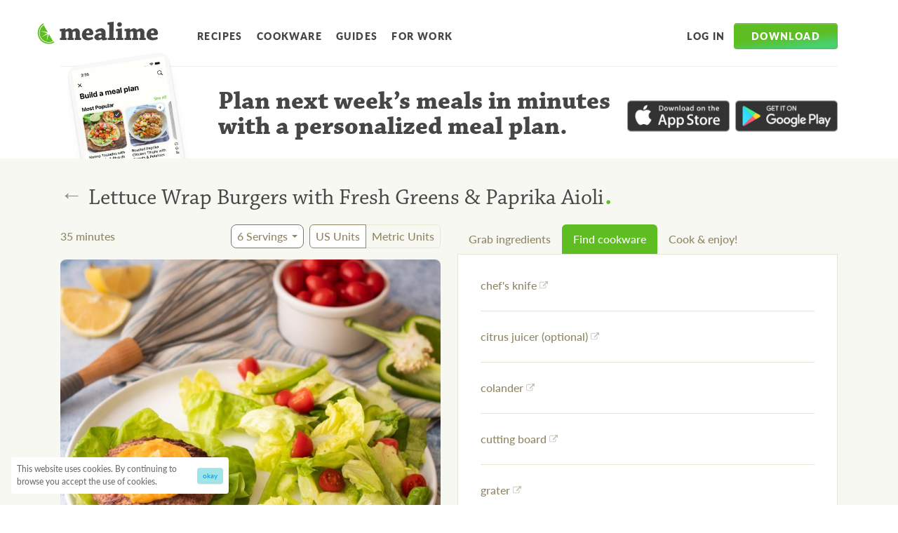

--- FILE ---
content_type: text/html; charset=utf-8
request_url: https://www.mealime.com/recipes/lettuce-wrap-burgers-fresh-greens-paprika-aioli/9700
body_size: 37247
content:
<!DOCTYPE html><html lang="en"><head><title>Mealime - Lettuce Wrap Burgers with Fresh Greens &amp; Paprika Aioli</title><meta charSet="utf-8"/><meta http-equiv="x-ua-compatible" content="ie=edge"/><meta name="viewport" content="initial-scale=1.0, width=device-width"/><meta name="description" content="Add this healthy, 35 minute recipe to your personalized meal plan from Mealime"/><meta property="og:type" content="website"/><meta property="og:locale" content="en_US"/><meta property="fb:app_id" content="984203168433973"/><meta name="og:title" property="og:title" content="Mealime - Lettuce Wrap Burgers with Fresh Greens &amp; Paprika Aioli"/><meta name="og:description" property="og:description" content="Add this healthy, 35 minute recipe to your personalized meal plan from Mealime"/><meta property="og:site_name" content="Mealime"/><meta property="og:url" content="https://www.mealime.com/recipes/lettuce-wrap-burgers-fresh-greens-paprika-aioli/9699"/><link href="https://www.mealime.com/recipes/lettuce-wrap-burgers-fresh-greens-paprika-aioli/9699" rel="canonical"/><meta property="og:image" content="https://cdn-uploads.mealime.com/uploads/recipe/thumbnail/1137/presentation_8b02f532-6bd3-4325-9804-51d929d0e389.jpeg"/><meta property="og:image:height" content="600"/><meta property="og:image:width" content="600"/><meta name="twitter:card" content="summary"/><meta name="twitter:title" content="Mealime - Lettuce Wrap Burgers with Fresh Greens &amp; Paprika Aioli"/><meta name="twitter:description" content="Add this healthy, 35 minute recipe to your personalized meal plan from Mealime"/><meta name="twitter:site" content="@mealime"/><meta name="twitter:creator" content="@mealime"/><link rel="icon" href="/favicon.ico"/><link rel="apple-touch-icon" href="/favicon.ico"/><meta name="next-head-count" content="24"/><link rel="preconnect" href="https://use.typekit.net" crossorigin /><link rel="preload" href="/_next/static/css/296c639bef4d4af4.css" as="style"/><link rel="stylesheet" href="/_next/static/css/296c639bef4d4af4.css" data-n-g=""/><noscript data-n-css=""></noscript><script defer="" nomodule="" src="/_next/static/chunks/polyfills-c67a75d1b6f99dc8.js"></script><script src="/_next/static/chunks/webpack-2e3d8389f89f79f1.js" defer=""></script><script src="/_next/static/chunks/framework-caa50651a91d07b1.js" defer=""></script><script src="/_next/static/chunks/main-12d97196b6f9f3a6.js" defer=""></script><script src="/_next/static/chunks/pages/_app-9d41adcb03ad0ce1.js" defer=""></script><script src="/_next/static/chunks/29107295-b311528f60919837.js" defer=""></script><script src="/_next/static/chunks/100-9f33ad8064de977a.js" defer=""></script><script src="/_next/static/chunks/675-031cc8ce77ec8141.js" defer=""></script><script src="/_next/static/chunks/425-5dfc470529a9cd12.js" defer=""></script><script src="/_next/static/chunks/184-6ef473ef6039d7f1.js" defer=""></script><script src="/_next/static/chunks/711-17f77a40d9379d91.js" defer=""></script><script src="/_next/static/chunks/pages/recipes/%5Bslug%5D/%5BvariantId%5D-21d951c85cb8d92c.js" defer=""></script><script src="/_next/static/Eov2vVGThP1Io9QByCsbX/_buildManifest.js" defer=""></script><script src="/_next/static/Eov2vVGThP1Io9QByCsbX/_ssgManifest.js" defer=""></script><style data-emotion-css=""></style><style data-href="https://use.typekit.net/xdp6ffx.css">@import url("https://p.typekit.net/p.css?s=1&k=xdp6ffx&ht=tk&f=6905.6906.6907.6908.15700.22708.15837&a=1385688&app=typekit&e=css");@font-face{font-family:"chaparral-pro";src:url("https://use.typekit.net/af/9da37c/00000000000000003b9aee4e/27/l?primer=7fa3915bdafdf03041871920a205bef951d72bf64dd4c4460fb992e3ecc3a862&fvd=n4&v=3") format("woff2"),url("https://use.typekit.net/af/9da37c/00000000000000003b9aee4e/27/d?primer=7fa3915bdafdf03041871920a205bef951d72bf64dd4c4460fb992e3ecc3a862&fvd=n4&v=3") format("woff"),url("https://use.typekit.net/af/9da37c/00000000000000003b9aee4e/27/a?primer=7fa3915bdafdf03041871920a205bef951d72bf64dd4c4460fb992e3ecc3a862&fvd=n4&v=3") format("opentype");font-display:swap;font-style:normal;font-weight:400;font-stretch:normal}@font-face{font-family:"chaparral-pro";src:url("https://use.typekit.net/af/6d0ba6/00000000000000003b9aee4d/27/l?primer=7fa3915bdafdf03041871920a205bef951d72bf64dd4c4460fb992e3ecc3a862&fvd=i4&v=3") format("woff2"),url("https://use.typekit.net/af/6d0ba6/00000000000000003b9aee4d/27/d?primer=7fa3915bdafdf03041871920a205bef951d72bf64dd4c4460fb992e3ecc3a862&fvd=i4&v=3") format("woff"),url("https://use.typekit.net/af/6d0ba6/00000000000000003b9aee4d/27/a?primer=7fa3915bdafdf03041871920a205bef951d72bf64dd4c4460fb992e3ecc3a862&fvd=i4&v=3") format("opentype");font-display:swap;font-style:italic;font-weight:400;font-stretch:normal}@font-face{font-family:"chaparral-pro";src:url("https://use.typekit.net/af/20a4c3/00000000000000003b9aee52/27/l?primer=7fa3915bdafdf03041871920a205bef951d72bf64dd4c4460fb992e3ecc3a862&fvd=n7&v=3") format("woff2"),url("https://use.typekit.net/af/20a4c3/00000000000000003b9aee52/27/d?primer=7fa3915bdafdf03041871920a205bef951d72bf64dd4c4460fb992e3ecc3a862&fvd=n7&v=3") format("woff"),url("https://use.typekit.net/af/20a4c3/00000000000000003b9aee52/27/a?primer=7fa3915bdafdf03041871920a205bef951d72bf64dd4c4460fb992e3ecc3a862&fvd=n7&v=3") format("opentype");font-display:swap;font-style:normal;font-weight:700;font-stretch:normal}@font-face{font-family:"chaparral-pro";src:url("https://use.typekit.net/af/4bba43/00000000000000003b9aee51/27/l?primer=7fa3915bdafdf03041871920a205bef951d72bf64dd4c4460fb992e3ecc3a862&fvd=i7&v=3") format("woff2"),url("https://use.typekit.net/af/4bba43/00000000000000003b9aee51/27/d?primer=7fa3915bdafdf03041871920a205bef951d72bf64dd4c4460fb992e3ecc3a862&fvd=i7&v=3") format("woff"),url("https://use.typekit.net/af/4bba43/00000000000000003b9aee51/27/a?primer=7fa3915bdafdf03041871920a205bef951d72bf64dd4c4460fb992e3ecc3a862&fvd=i7&v=3") format("opentype");font-display:swap;font-style:italic;font-weight:700;font-stretch:normal}@font-face{font-family:"lato";src:url("https://use.typekit.net/af/50d55e/000000000000000000015235/27/l?primer=7cdcb44be4a7db8877ffa5c0007b8dd865b3bbc383831fe2ea177f62257a9191&fvd=n9&v=3") format("woff2"),url("https://use.typekit.net/af/50d55e/000000000000000000015235/27/d?primer=7cdcb44be4a7db8877ffa5c0007b8dd865b3bbc383831fe2ea177f62257a9191&fvd=n9&v=3") format("woff"),url("https://use.typekit.net/af/50d55e/000000000000000000015235/27/a?primer=7cdcb44be4a7db8877ffa5c0007b8dd865b3bbc383831fe2ea177f62257a9191&fvd=n9&v=3") format("opentype");font-display:swap;font-style:normal;font-weight:900;font-stretch:normal}@font-face{font-family:"lato";src:url("https://use.typekit.net/af/a18530/00000000000000000001522e/27/l?primer=7cdcb44be4a7db8877ffa5c0007b8dd865b3bbc383831fe2ea177f62257a9191&fvd=n5&v=3") format("woff2"),url("https://use.typekit.net/af/a18530/00000000000000000001522e/27/d?primer=7cdcb44be4a7db8877ffa5c0007b8dd865b3bbc383831fe2ea177f62257a9191&fvd=n5&v=3") format("woff"),url("https://use.typekit.net/af/a18530/00000000000000000001522e/27/a?primer=7cdcb44be4a7db8877ffa5c0007b8dd865b3bbc383831fe2ea177f62257a9191&fvd=n5&v=3") format("opentype");font-display:swap;font-style:normal;font-weight:500;font-stretch:normal}@font-face{font-family:"permanent-marker";src:url("https://use.typekit.net/af/31e576/00000000000000003b9b2930/27/l?primer=7cdcb44be4a7db8877ffa5c0007b8dd865b3bbc383831fe2ea177f62257a9191&fvd=n4&v=3") format("woff2"),url("https://use.typekit.net/af/31e576/00000000000000003b9b2930/27/d?primer=7cdcb44be4a7db8877ffa5c0007b8dd865b3bbc383831fe2ea177f62257a9191&fvd=n4&v=3") format("woff"),url("https://use.typekit.net/af/31e576/00000000000000003b9b2930/27/a?primer=7cdcb44be4a7db8877ffa5c0007b8dd865b3bbc383831fe2ea177f62257a9191&fvd=n4&v=3") format("opentype");font-display:swap;font-style:normal;font-weight:400;font-stretch:normal}.tk-chaparral-pro{font-family:"chaparral-pro",serif}.tk-lato{font-family:"lato",sans-serif}.tk-permanent-marker{font-family:"permanent-marker",sans-serif}</style></head><body><div id="__next" data-reactroot=""><script type="application/ld+json">{"@context":"https://schema.org","@type":"Recipe","@id":"9700","name":"Lettuce Wrap Burgers with Fresh Greens &amp; Paprika Aioli","image":"https://cdn-uploads.mealime.com/uploads/recipe/thumbnail/1137/presentation_8b02f532-6bd3-4325-9804-51d929d0e389.jpeg","url":"https://www.mealime.com/recipes/lettuce-wrap-burgers-fresh-greens-paprika-aioli/9700","author":{"@type":"Organization","name":"Mealime"},"recipeCategory":"Dinner","keywords":["Burgers &amp; Sandwiches"],"recipeCuisine":"","cookTime":"PT35M","totalTime":"PT35M","recipeYield":"6 servings","recipeIngredient":["3 heads butter (Boston) lettuce","1 ½ pints grape tomatoes","3 green bell peppers","2 ¼ lb lean ground beef","1 ½ lemons","black pepper","extra virgin olive oil","garlic powder","mayonnaise","paprika","salt"],"recipeInstructions":[{"@type":"HowToStep","text":"Wash and dry the fresh produce."},{"@type":"HowToStep","text":"Zest lemons into a small bowl."},{"@type":"HowToStep","text":"Juice half of a lemon into the bowl with the zest. Add mayo and spices; whisk to combine the aioli and set aside."},{"@type":"HowToStep","text":"Juice remaining lemon into a large salad bowl. Add oil, salt, and pepper; whisk to combine the dressing and set aside."},{"@type":"HowToStep","text":"Form the ground beef into 6 equal-sized patties, place on a plate, and season with salt and pepper."},{"@type":"HowToStep","text":"Preheat a large grill pan or regular skillet over medium-high heat."},{"@type":"HowToStep","text":"Once the grill pan or skillet is hot, coat with oil."},{"@type":"HowToStep","text":"Working in batches if necessary, place the burger patties in the grill pan and cook, undisturbed, 3-4 minutes; flip patties and cook an additional 2-3 minutes, until cooked through. Once done, transfer to a clean plate."},{"@type":"HowToStep","text":"Meanwhile, seed and slice the bell peppers into thin strips; add to the salad bowl."},{"@type":"HowToStep","text":"Halve the tomatoes and add to the bowl."},{"@type":"HowToStep","text":"Separate the lettuce leaves. Set aside two large leaves per burger; chop or tear remaining leaves into bite-sized pieces and add to the bowl with the dressing. Toss to combine the salad."},{"@type":"HowToStep","text":"Pile leaves, in stacks of two per wrap, onto plates. Top with a burger patty and a spoonful of aioli. Serve with salad on the side and enjoy!"}]}</script><style data-emotion-css="1gl7wm8">.css-1gl7wm8{position:relative;width:100%;padding-right:16px;padding-left:16px;margin-right:auto;margin-left:auto;}@media (min-width:576px){.css-1gl7wm8{max-width:540px;}}@media (min-width:768px){.css-1gl7wm8{max-width:720px;}}@media (min-width:992px){.css-1gl7wm8{max-width:960px;}}@media (min-width:1200px){.css-1gl7wm8{max-width:1140px;}}</style><div class="css-1gl7wm8"><style data-emotion-css="6bzzj5">.css-6bzzj5{position:relative;display:-webkit-box;display:-webkit-flex;display:-ms-flexbox;display:flex;-webkit-align-items:center;-webkit-box-align:center;-ms-flex-align:center;align-items:center;-webkit-box-pack:center;-webkit-justify-content:center;-ms-flex-pack:center;justify-content:center;margin-top:1.5rem;margin-bottom:1.5rem;}@media (min-width:992px){.css-6bzzj5{-webkit-box-pack:start;-webkit-justify-content:flex-start;-ms-flex-pack:start;justify-content:flex-start;}}</style><div class="css-6bzzj5"><style data-emotion-css="l7h3dt">.css-l7h3dt{position:absolute;left:0;padding:2rem;margin-left:-2rem;background-color:transparent;border:none;}@media (min-width:992px){.css-l7h3dt{display:none;}}</style><button aria-label="Open Menu" class="css-l7h3dt"><svg width="24" height="24" fill="#464646"><path fill="none" d="M0 0h24v24H0V0z"></path><path d="M4 18h16c.55 0 1-.45 1-1s-.45-1-1-1H4c-.55 0-1 .45-1 1s.45 1 1 1zm0-5h16c.55 0 1-.45 1-1s-.45-1-1-1H4c-.55 0-1 .45-1 1s.45 1 1 1zM3 7c0 .55.45 1 1 1h16c.55 0 1-.45 1-1s-.45-1-1-1H4c-.55 0-1 .45-1 1z"></path></svg></button><style data-emotion-css="96je99">@media (min-width:992px){.css-96je99{margin-left:-2.5rem;margin-right:2.5rem;margin-top:0.35rem;}}</style><a aria-label="Mealime" href="/" class="css-96je99"><svg viewBox="0 0 225 42" fill="none" style="color:#464646" width="187" height="32"><path fill-rule="evenodd" clip-rule="evenodd" d="M18.82 19.534L11.212 6.498C3.635 11.481 1.202 21.584 5.828 29.512c4.625 7.925 14.617 10.774 22.68 6.624l-7.661-13.128-4.358 13.735 2.233-13.68L7.03 28.808l10.755-7.348-12.767-4.376 13.801 2.451z" fill="#5EBD21"></path><path d="M4.825 30.096c-5.106-8.75-2.155-19.982 6.591-25.091L10.248 3C.394 8.755-2.931 21.41 2.82 31.267c5.752 9.857 18.403 13.184 28.256 7.43l-1.17-2.007C21.16 41.797 9.93 38.845 4.825 30.096z" fill="#5EBD21"></path><path d="M41.366 17.644c0-1.27.05-2.738.05-3.96 2.246-.295 9.625-1.416 9.918-1.416.051 0 .098.048.098.097.194.928.294 1.857.44 2.785l.195.049c4.495-2.64 5.326-2.982 7.329-2.982 2.59 0 4.545 2.542 4.986 3.177h.244c4.838-2.785 5.718-3.08 7.573-3.08 2.102 0 3.812 1.173 5.083 2.786.833 1.076 1.466 2.836 1.466 4.35 0 3.474-.098 7.433-.147 10.561l2.543.096c0 1.32-.05 2.788-.098 4.106h-6.012c-2.052 0-4.299.05-6.01.05v-4.105l1.71-.147c.096 0 .195-.098.195-.197v-8.406c0-.882-.048-1.662-.343-2.346-.39-.784-1.026-1.076-1.905-1.076-.978 0-2.443.584-3.42 1.17 0 3.13-.051 7.823-.097 10.854l1.953.096c0 1.32 0 2.787-.049 4.106H60.96c-1.808 0-3.81.05-5.23.05 0-1.369.05-2.838.05-4.105l1.758-.147c.147-.048.195-.147.195-.244v-8.8c0-.832-.048-1.612-.341-2.2-.293-.682-.929-.88-1.663-.88-.975 0-2.589.635-3.615 1.42-.048 2.833-.099 7.82-.099 10.704l1.956.096v4.106H41.61c0-1.319 0-2.834.049-4.106l2.444-.096c.145 0 .194-.099.194-.244V17.738l-2.93-.094zM94.971 12.22c3.027 0 5.325 1.074 6.645 2.588 1.564 1.861 2.491 4.403 2.491 7.532-.046.73-2.246 2.832-2.637 2.883-1.27.15-6.303.15-10.653.15.098 1.61.685 2.539 1.32 3.173 1.123 1.076 2.394 1.175 3.665 1.175 2.1 0 5.277-.784 6.891-1.37.341 1.271.73 2.836.927 4.056-2.882 1.32-7.18 2.298-9.527 2.298-6.499 0-11.433-3.177-11.433-10.071-.001-6.94 4.98-12.414 12.311-12.414zm-3.273 5.377c-.587.976-.93 1.907-.88 3.86 1.708 0 4.105-.046 5.521-.097.295 0 .439-.194.439-.534 0-1.03-.195-2.3-.536-3.032-.44-.88-1.174-1.469-2.2-1.469-.83 0-1.661.195-2.344 1.272zM119.305 32.553c-2.931 1.467-5.229 2.153-7.085 2.153-2.59 0-6.352-2.591-6.352-5.67 0-2.737 3.225-7.383 10.996-7.383h2.345c.148-2.442-.733-3.859-2.933-3.859-1.659 0-4.249 1.367-6.156 2.734a31.133 31.133 0 01-2.589-3.517c3.519-2.836 7.182-4.791 11.826-4.791 3.759 0 7.477 3.176 7.477 7.331 0 3.226-.05 7.822-.099 9.926 0 .293 0 .389.245.389l2.588-.145c0 1.27.049 2.736 0 4.007-.782.292-4.251.978-8.162.978-.489-.44-1.122-1.222-1.854-2.153h-.247zm-3.42-2.54c1.269 0 2.541-.636 3.274-1.075.097-.097.097-.245.097-.293v-3.377c-.293-.046-.684-.046-1.026-.046-3.177 0-4.593 1.42-4.593 2.884.001 1.172 1.27 1.908 2.248 1.908zM131.131 30.207l2.589-.145c.145 0 .195-.096.195-.195V5.571l-3.324-.147c0-1.369.05-2.834.098-4.106C133.376 1.025 141.342 0 141.831 0c.096 0 .146.048.146.196 0 8.113-.146 20.773-.194 29.866l2.834.145c0 1.322 0 2.737-.049 4.008h-6.792c-2.052 0-4.641.051-6.693.051 0-1.322.048-2.786.048-4.059zM146.425 17.694c0-1.32.05-2.836.098-4.155 2.638-.194 10.554-1.32 10.945-1.32.098 0 .098.049.098.146-.05 5.277-.148 12.805-.148 17.695l2.688.1v4.054h-6.742c-2.052 0-4.644.05-6.647.05 0-1.322 0-2.784.049-4.058l2.59-.098c.146-.047.195-.144.195-.244V17.84l-3.126-.146zM157.42 4.933c0 2.641-2.15 4.403-4.592 4.403-2.1 0-4.252-1.809-4.252-4.301 0-2.054 1.808-4.058 4.496-4.058 2.834 0 4.348 1.906 4.348 3.956zM162.257 17.644c0-1.27.048-2.738.048-3.96 2.248-.295 9.627-1.416 9.919-1.416.049 0 .1.048.1.097.193.928.292 1.857.437 2.785l.196.049c4.497-2.64 5.324-2.982 7.328-2.982 2.591 0 4.546 2.542 4.987 3.177h.243c4.837-2.785 5.717-3.08 7.573-3.08 2.103 0 3.811 1.173 5.084 2.786.83 1.076 1.465 2.836 1.465 4.35 0 3.474-.096 7.433-.145 10.561l2.54.096c0 1.32-.048 2.788-.098 4.106h-6.009c-2.053 0-4.3.05-6.011.05v-4.105l1.71-.147c.098 0 .196-.098.196-.197v-8.406c0-.882-.051-1.662-.344-2.346-.391-.784-1.026-1.076-1.906-1.076-.978 0-2.445.584-3.422 1.17 0 3.13-.046 7.823-.097 10.854l1.956.096c0 1.32 0 2.787-.05 4.106h-6.107c-1.808 0-3.811.05-5.228.05 0-1.369.047-2.838.047-4.105l1.759-.147c.147-.048.196-.147.196-.244v-8.8c0-.832-.049-1.612-.344-2.2-.293-.682-.927-.88-1.659-.88-.978 0-2.59.635-3.616 1.42-.05 2.833-.098 7.82-.098 10.704l1.954.096v4.106h-12.362c0-1.319 0-2.834.05-4.106l2.443-.096c.146 0 .195-.099.195-.244V17.738l-2.93-.094zM215.862 12.22c3.03 0 5.326 1.074 6.646 2.588C224.07 16.67 225 19.212 225 22.34c-.049.73-2.249 2.832-2.64 2.883-1.27.15-6.302.15-10.653.15.097 1.61.686 2.539 1.32 3.173 1.125 1.076 2.395 1.175 3.666 1.175 2.1 0 5.277-.784 6.889-1.37.344 1.271.734 2.836.93 4.056-2.883 1.32-7.183 2.298-9.528 2.298-6.502 0-11.436-3.177-11.436-10.071-.001-6.94 4.982-12.414 12.314-12.414zm-3.276 5.377c-.585.976-.927 1.907-.879 3.86 1.711 0 4.107-.046 5.523-.097.293 0 .441-.194.441-.534 0-1.03-.194-2.3-.539-3.032-.439-.88-1.172-1.469-2.199-1.469-.831 0-1.662.195-2.347 1.272z" fill="currentColor"></path></svg></a><style data-emotion-css="1olfior">.css-1olfior{display:none;}@media (min-width:992px){.css-1olfior{display:-webkit-box;display:-webkit-flex;display:-ms-flexbox;display:flex;-webkit-align-items:center;-webkit-box-align:center;-ms-flex-align:center;align-items:center;margin-top:0.55rem;}}</style><nav class="css-1olfior"><style data-emotion-css="q27k7f">.css-q27k7f{display:inline-block;color:#464646;font-size:.875rem;font-weight:700;-webkit-letter-spacing:0.1em;-moz-letter-spacing:0.1em;-ms-letter-spacing:0.1em;letter-spacing:0.1em;line-height:1;-webkit-text-decoration:none;text-decoration:none;text-transform:uppercase;-webkit-transition:color 0.15s ease-in-out,fill 0.15s ease-in-out;transition:color 0.15s ease-in-out,fill 0.15s ease-in-out;padding-top:0.5rem;padding-bottom:0.5rem;padding-left:0.5rem;padding-right:0.5rem;margin-right:0.25rem;border-radius:4px;}.css-q27k7f:hover{color:#202020;}.css-q27k7f:active{background-color:rgb(238,238,238);}</style><a href="/recipes" class="css-q27k7f">Recipes</a><a href="/kitchen-essentials-list" class="css-q27k7f">Cookware</a><a href="/guides" class="css-q27k7f">Guides</a><a href="https://work.mealime.com" class="css-q27k7f">For Work</a></nav><style data-emotion-css="1ig0w61">.css-1ig0w61{display:none;margin-left:auto;}@media (min-width:992px){.css-1ig0w61{display:-webkit-box;display:-webkit-flex;display:-ms-flexbox;display:flex;-webkit-align-items:center;-webkit-box-align:center;-ms-flex-align:center;align-items:center;margin-top:0.55rem;}}</style><nav class="css-1ig0w61"><a href="https://app.mealime.com/login" class="css-q27k7f">Log in</a><style data-emotion-css="79elbk">.css-79elbk{position:relative;}</style><div class="css-79elbk"><style data-emotion-css="1atuax8">.css-1atuax8{display:inline-block;color:white;font-size:1rem;font-weight:900;-webkit-letter-spacing:0.1em;-moz-letter-spacing:0.1em;-ms-letter-spacing:0.1em;letter-spacing:0.1em;text-transform:uppercase;background-color:#5ebd21;background-image:linear-gradient(173.04deg,#5ebd21 50.82%,#48d16e 84.97%);border-width:1px;border-style:solid;border-color:#5ebd21;box-shadow:inset 0 1px 0 rgba(255,255,255,0.15),0 1px 1px rgba(0,0,0,0.075);text-align:center;vertical-align:middle;line-height:1.5;border-radius:.25rem;-webkit-transition:color 0.15s ease-in-out,background-color 0.15s ease-in-out,border-color 0.15s ease-in-out,box-shadow 0.15s ease-in-out;transition:color 0.15s ease-in-out,background-color 0.15s ease-in-out,border-color 0.15s ease-in-out,box-shadow 0.15s ease-in-out;font-size:.875rem;padding-top:0.45rem;padding-bottom:0.45rem;padding-left:1.5rem;padding-right:1.5rem;}.css-1atuax8:hover{background-color:#5dae2a;border-color:#58a427;}.css-1atuax8:focus{background-color:#5dae2a;border-color:#58a427;box-shadow:inset 0 1px 0 rgba(255,255,255,0.15),0 1px 1px rgba(0,0,0,0.075),0 0 0 0.2rem rgba(132,213,80,0.5);}.css-1atuax8:active{background-color:#5dae2a;border-color:#58a427;}</style><button type="button" aria-haspopup="true" class="css-1atuax8">Download</button></div></nav></div></div><style data-emotion-css="1gl7wm8">.css-1gl7wm8{position:relative;width:100%;padding-right:16px;padding-left:16px;margin-right:auto;margin-left:auto;}@media (min-width:576px){.css-1gl7wm8{max-width:540px;}}@media (min-width:768px){.css-1gl7wm8{max-width:720px;}}@media (min-width:992px){.css-1gl7wm8{max-width:960px;}}@media (min-width:1200px){.css-1gl7wm8{max-width:1140px;}}</style><div class="css-1gl7wm8"><style data-emotion-css="zz3dw2">.css-zz3dw2{position:relative;border-top-width:1px;border-top-style:solid;border-top-color:rgb(238,238,238);padding-top:1rem;}@media (min-width:576px){.css-zz3dw2{height:100px;}}@media (min-width:768px){.css-zz3dw2{height:132px;}}@media (min-width:992px){.css-zz3dw2{height:200px;padding-top:2rem;}}@media (min-width:1200px){.css-zz3dw2{height:132px;}}</style><div class="css-zz3dw2"><style data-emotion-css="ixor9u">@media (min-width:576px){.css-ixor9u{display:grid;grid-template-columns:3fr 7fr;gap:3rem;}}@media (min-width:768px){.css-ixor9u{grid-template-columns:2fr 7fr;}}@media (min-width:1200px){.css-ixor9u{grid-template-columns:1fr 5fr;}}</style><div class="css-ixor9u"><style data-emotion-css="gt1f1q">.css-gt1f1q{display:none;border-width:3px;border-style:solid;border-color:#f8f8f8;border-radius:10px;background-color:#fff;box-shadow:0px 15px 20px -10px rgba(0,0,0,0.15),0px 1px 4px -2px rgba(0,0,0,0.4);-webkit-transform:rotate(-9deg);-ms-transform:rotate(-9deg);transform:rotate(-9deg);margin-left:2rem;}@media (min-width:576px){.css-gt1f1q{display:inline-block;margin-top:-2rem;}}@media (min-width:768px){.css-gt1f1q{margin-top:-2.75rem;}}@media (min-width:992px){.css-gt1f1q{border-width:6px;border-radius:16px;}}</style><div class="css-gt1f1q"><style data-emotion-css="1a2v9hb">.css-1a2v9hb{max-width:100%;height:auto;}</style><img srcSet="/images/app-screens/pick-your-meals.png 1x , /images/app-screens/pick-your-meals@2x.png 2x" src="/images/app-screens/pick-your-meals.png" alt="Mealime meal plan builder" width="200" class="css-1a2v9hb"/></div><style data-emotion-css="1iv2777">@media (min-width:1200px){.css-1iv2777{display:-webkit-box;display:-webkit-flex;display:-ms-flexbox;display:flex;-webkit-align-items:flex-start;-webkit-box-align:flex-start;-ms-flex-align:flex-start;align-items:flex-start;-webkit-box-pack:center;-webkit-justify-content:center;-ms-flex-pack:center;justify-content:center;}}</style><div class="css-1iv2777"><style data-emotion-css="jzbzzb">.css-jzbzzb{display:block;color:#464646;font-family:"chaparral-pro",serif;font-size:1.5rem;font-weight:bold;line-height:1;text-align:center;}@media (min-width:576px){.css-jzbzzb{text-align:left;}}@media (min-width:768px){.css-jzbzzb{display:block;}}@media (min-width:992px){.css-jzbzzb{font-size:2.25rem;}}</style><div class="css-jzbzzb">Plan next week’s meals<style data-emotion-css="15t88j5">@media (min-width:576px) and (max-width:767.98px){.css-15t88j5{display:none;}}</style><span class="css-15t88j5"> <!-- -->in minutes with a personalized meal plan</span>.</div><style data-emotion-css="1i9xb75">.css-1i9xb75{display:-webkit-box;display:-webkit-flex;display:-ms-flexbox;display:flex;margin-top:0.5rem;max-width:240px;margin-bottom:1rem;margin-left:auto;margin-right:auto;}@media (min-width:576px){.css-1i9xb75{margin-left:0;}}@media (min-width:992px){.css-1i9xb75{margin-top:1.5rem;max-width:300px;}}@media (min-width:1200px){.css-1i9xb75{margin-left:1rem;margin-top:1rem;-webkit-flex-shrink:0;-ms-flex-negative:0;flex-shrink:0;}}</style><div class="css-1i9xb75"><style data-emotion-css="12juuy3">.css-12juuy3{position:relative;display:block;max-width:180px;opacity:0.8;-webkit-transition:opacity 0.15s linear,-webkit-transform 0.2s ease-in-out;-webkit-transition:opacity 0.15s linear,transform 0.2s ease-in-out;transition:opacity 0.15s linear,transform 0.2s ease-in-out;margin-right:0.5rem;}.css-12juuy3:hover{opacity:1;-webkit-transform:translateY(-1px);-ms-transform:translateY(-1px);transform:translateY(-1px);}.css-12juuy3:before{content:"";position:absolute;top:3px;left:3px;right:3px;bottom:3px;box-shadow:0 3px 10px rgba(0,0,0,0.35);opacity:0;-webkit-transition:opacity 0.2s ease-in-out;transition:opacity 0.2s ease-in-out;}.css-12juuy3:hover:before{opacity:1;}.css-12juuy3:focus:before{opacity:1;}</style><a href="https://itunes.apple.com/us/app/mealime-healthy-meal-plans/id1079999103?ls=1&amp;mt=8" class="css-12juuy3"><img src="/images/app-store.png" alt="Download on the App Store" class="css-1a2v9hb"/></a><style data-emotion-css="nvtkew">.css-nvtkew{position:relative;display:block;max-width:180px;opacity:0.8;-webkit-transition:opacity 0.15s linear,-webkit-transform 0.2s ease-in-out;-webkit-transition:opacity 0.15s linear,transform 0.2s ease-in-out;transition:opacity 0.15s linear,transform 0.2s ease-in-out;}.css-nvtkew:hover{opacity:1;-webkit-transform:translateY(-1px);-ms-transform:translateY(-1px);transform:translateY(-1px);}.css-nvtkew:before{content:"";position:absolute;top:3px;left:3px;right:3px;bottom:3px;box-shadow:0 3px 10px rgba(0,0,0,0.35);opacity:0;-webkit-transition:opacity 0.2s ease-in-out;transition:opacity 0.2s ease-in-out;}.css-nvtkew:hover:before{opacity:1;}.css-nvtkew:focus:before{opacity:1;}</style><a href="https://play.google.com/store/apps/details?id=com.mealime&amp;hl=en" class="css-nvtkew"><img src="/images/google-play.png" alt="Get it on Google Play" class="css-1a2v9hb"/></a></div></div></div></div></div><style data-emotion-css="1dl12fm">.css-1dl12fm{position:relative;background-color:#f8f8f3;padding-top:1rem;}</style><div class="css-1dl12fm"><style data-emotion-css="1gl7wm8">.css-1gl7wm8{position:relative;width:100%;padding-right:16px;padding-left:16px;margin-right:auto;margin-left:auto;}@media (min-width:576px){.css-1gl7wm8{max-width:540px;}}@media (min-width:768px){.css-1gl7wm8{max-width:720px;}}@media (min-width:992px){.css-1gl7wm8{max-width:960px;}}@media (min-width:1200px){.css-1gl7wm8{max-width:1140px;}}</style><div class="css-1gl7wm8"><style data-emotion-css="70qvj9">.css-70qvj9{display:-webkit-box;display:-webkit-flex;display:-ms-flexbox;display:flex;-webkit-align-items:center;-webkit-box-align:center;-ms-flex-align:center;align-items:center;}</style><div class="css-70qvj9"><style data-emotion-css="zsy4z8">.css-zsy4z8{color:#908766;font-family:"Arial",sans-serif;font-size:2rem;line-height:0.85;background-color:transparent;-webkit-text-decoration:none;text-decoration:none;border:none;height:2rem;padding-right:0.5rem;padding-left:0.5rem;margin-left:-0.5rem;border-radius:12px;-webkit-transition:background-color 0.05s ease;transition:background-color 0.05s ease;}.css-zsy4z8:active{background-color:#e6e6d4;}</style><a href="/recipes" class="css-zsy4z8">←</a><style data-emotion-css="6gi6yz">.css-6gi6yz{color:#464646;font-family:"chaparral-pro",serif;font-size:2rem;font-weight:normal;line-height:1.1;}</style><h1 class="css-6gi6yz">Lettuce Wrap Burgers with Fresh Greens &amp; Paprika Aioli<style data-emotion-css="4z3aaq">.css-4z3aaq{color:#5ebd21;font-size:50px;line-height:0.3;}</style><span class="css-4z3aaq">.</span></h1></div><style data-emotion-css="ow5euj">@media (min-width:992px){.css-ow5euj{display:grid;grid-template-columns:1fr 1fr;gap:1.5rem;}}</style><div class="css-ow5euj"><div><style data-emotion-css="1gt1nvq">.css-1gt1nvq{margin-bottom:1rem;}@media (min-width:768px){.css-1gt1nvq{display:-webkit-box;display:-webkit-flex;display:-ms-flexbox;display:flex;-webkit-align-items:center;-webkit-box-align:center;-ms-flex-align:center;align-items:center;-webkit-flex-wrap:wrap;-ms-flex-wrap:wrap;flex-wrap:wrap;}}</style><div class="css-1gt1nvq"><style data-emotion-css="ryueac">.css-ryueac{color:#908766;white-space:nowrap;margin-right:auto;}</style><div class="css-ryueac">35<!-- --> minutes</div><style data-emotion-css="p7h84k">@media (min-width:576px){.css-p7h84k{display:-webkit-box;display:-webkit-flex;display:-ms-flexbox;display:flex;}}</style><div class="css-p7h84k"><style data-emotion-css="b3c9b9">.css-b3c9b9{position:relative;margin-right:0.5rem;}</style><div class="css-b3c9b9"><style data-emotion-css="yscfqu">.css-yscfqu{display:inline-block;position:relative;-webkit-text-decoration:none;text-decoration:none;color:#908766;background-color:#fff;border-width:1px;border-style:solid;padding-top:0.5rem;padding-bottom:0.5rem;padding-left:0.5rem;padding-right:1.35rem;line-height:1;-webkit-transition:background-color 0.2s ease;transition:background-color 0.2s ease;white-space:nowrap;border-radius:8px;}.css-yscfqu:after{content:"";position:absolute;right:0;top:50%;-webkit-transform:translateY(-50%);-ms-transform:translateY(-50%);transform:translateY(-50%);color:#908766;display:inline-block;width:0;height:0;margin-left:2px;margin-right:0.5rem;vertical-align:middle;border-top:4px dashed;border-right:4px solid transparent;border-left:4px solid transparent;}</style><button class="css-yscfqu">6<!-- --> Servings</button><style data-emotion-css="iossr4">.css-iossr4{visibility:hidden;background-color:#fff;width:150px;position:absolute;top:100%;left:0;z-index:1;padding-top:0.5rem;padding-bottom:0.5rem;margin-left:0;margin-right:0;margin-bottom:0;font-size:1rem;color:#464646;text-align:left;list-style:none;background-clip:padding-box;border:1px;border-color:#f8f8f8;border-style:solid;border-radius:8px;box-shadow:0px 10px 16px rgba(0,0,0,0.1);}</style><div style="visibility:hidden" class="css-iossr4"><style data-emotion-css="1owtrpk">.css-1owtrpk{display:block;width:100%;color:#464646;background-color:transparent;padding-top:0.25rem;padding-bottom:0.25rem;padding-left:0.5rem;padding-right:0.5rem;-webkit-text-decoration:none;text-decoration:none;}.css-1owtrpk:hover{background-color:#f8f8f8;color:#202020;}.css-1owtrpk:focus{background-color:#f8f8f8;color:#202020;}</style><a href="/recipes/lettuce-wrap-burgers-fresh-greens-paprika-aioli/9698" class="css-1owtrpk">2 servings</a><a href="/recipes/lettuce-wrap-burgers-fresh-greens-paprika-aioli/9699" class="css-1owtrpk">4 servings</a><a href="/recipes/lettuce-wrap-burgers-fresh-greens-paprika-aioli/9700" class="css-1owtrpk">6 servings</a></div></div><style data-emotion-css="jjvi7r">.css-jjvi7r{display:-webkit-box;display:-webkit-flex;display:-ms-flexbox;display:flex;-webkit-flex-wrap:nowrap;-ms-flex-wrap:nowrap;flex-wrap:nowrap;margin-top:0.5rem;}@media (min-width:576px){.css-jjvi7r{margin-top:0;}.css-jjvi7r + .css-jjvi7r{margin-left:0.5rem;}}</style><div class="css-jjvi7r"><style data-emotion-css="f4c1cq">.css-f4c1cq{display:inline-block;position:relative;-webkit-text-decoration:none;text-decoration:none;color:#908766;border-width:1px;border-style:solid;padding-top:0.5rem;padding-bottom:0.5rem;padding-left:0.5rem;padding-right:0.5rem;line-height:1;-webkit-transition:background-color 0.2s ease;transition:background-color 0.2s ease;white-space:nowrap;z-index:1;background-color:white;border-color:#908766;}.css-f4c1cq:first-of-type{border-top-left-radius:6px;border-bottom-left-radius:6px;}.css-f4c1cq:last-of-type{margin-left:-1px;border-top-right-radius:6px;border-bottom-right-radius:6px;}.css-f4c1cq:hover{background-color:white;}</style><a href="/recipes/lettuce-wrap-burgers-fresh-greens-paprika-aioli/9700" class="css-f4c1cq">US Units</a><style data-emotion-css="mr6w04">.css-mr6w04{display:inline-block;position:relative;-webkit-text-decoration:none;text-decoration:none;color:#908766;border-width:1px;border-style:solid;padding-top:0.5rem;padding-bottom:0.5rem;padding-left:0.5rem;padding-right:0.5rem;line-height:1;-webkit-transition:background-color 0.2s ease;transition:background-color 0.2s ease;white-space:nowrap;z-index:0;background-color:#f8f8f3;border-color:#e6e6d4;}.css-mr6w04:first-of-type{border-top-left-radius:6px;border-bottom-left-radius:6px;}.css-mr6w04:last-of-type{margin-left:-1px;border-top-right-radius:6px;border-bottom-right-radius:6px;}.css-mr6w04:hover{background-color:#eeeeee;}</style><a href="/recipes/lettuce-wrap-burgers-fresh-greens-paprika-aioli/9703" class="css-mr6w04">Metric Units</a></div></div></div><div><style data-emotion-css="nfrtcx">.css-nfrtcx{border-radius:8px;width:100%;height:auto;}</style><img src="https://cdn-uploads.mealime.com/uploads/recipe/thumbnail/1137/presentation_8b02f532-6bd3-4325-9804-51d929d0e389.jpeg" alt="Lettuce Wrap Burgers with Fresh Greens &amp; Paprika Aioli" height="600" width="600" class="css-nfrtcx"/><div id="shop-with-instacart-v1" data-affiliate_id="1940" data-source_origin="affiliate_hub" data-affiliate_platform="recipe_widget" style="display:flex;align-items:center;justify-content:center;padding:1rem"></div></div></div><style data-emotion-css="1odmsuw">.css-1odmsuw{margin-top:3rem;margin-bottom:1rem;}@media (min-width:992px){.css-1odmsuw{margin-top:0;}}</style><div class="css-1odmsuw"><div><div><style data-emotion-css="6we7lf">.css-6we7lf{padding-top:0.75rem;padding-bottom:0.75rem;padding-left:1rem;padding-right:1rem;border-top-left-radius:6px;border-top-right-radius:6px;border:none;-webkit-transition:background-color 0.1s ease,color 0.1s ease;transition:background-color 0.1s ease,color 0.1s ease;color:#908766;background-color:transparent;}.css-6we7lf:hover{background-color:#eeeeee;}</style><button class="css-6we7lf">Grab ingredients</button><style data-emotion-css="18epxof">.css-18epxof{padding-top:0.75rem;padding-bottom:0.75rem;padding-left:1rem;padding-right:1rem;border-top-left-radius:6px;border-top-right-radius:6px;border:none;-webkit-transition:background-color 0.1s ease,color 0.1s ease;transition:background-color 0.1s ease,color 0.1s ease;color:white;background-color:#5ebd21;}.css-18epxof:hover{background-color:#5ebd21;}</style><button class="css-18epxof">Find cookware</button><button class="css-6we7lf">Cook &amp; enjoy!</button></div><style data-emotion-css="mokoih">.css-mokoih{padding-top:0.5rem;padding-bottom:2rem;padding-left:2rem;padding-right:2rem;background-color:white;border-width:1px;border-style:solid;border-color:#e6e6d4;}</style><div class="css-mokoih"><style data-emotion-css="1yp2sve">.css-1yp2sve{list-style:none;margin-top:0;margin-bottom:0;padding-left:0;}</style><ul class="css-1yp2sve"><style data-emotion-css="etprf">.css-etprf{padding-top:1.5rem;padding-bottom:1.5rem;border-bottom-width:1px;border-bottom-style:solid;border-bottom-color:#e6e6d4;}.css-etprf:last-child{border-bottom-width:0;}</style><li class="css-etprf"><style data-emotion-css="1yrr8ps">.css-1yrr8ps{display:-webkit-inline-box;display:-webkit-inline-flex;display:-ms-inline-flexbox;display:inline-flex;-webkit-align-items:center;-webkit-box-align:center;-ms-flex-align:center;align-items:center;color:#908766;-webkit-text-decoration:none;text-decoration:none;}.css-1yrr8ps:hover{-webkit-text-decoration:underline;text-decoration:underline;}</style><a href="/kitchen-essentials-list#chef-s-knife" class="css-1yrr8ps">chef&#x27;s knife<svg viewBox="0 0 1792 1792" fill="currentColor" width="12" style="opacity:0.5;margin-left:0.25rem"><path d="M1408 928v320q0 119-84.5 203.5T1120 1536H288q-119 0-203.5-84.5T0 1248V416q0-119 84.5-203.5T288 128h704q14 0 23 9t9 23v64q0 14-9 23t-23 9H288q-66 0-113 47t-47 113v832q0 66 47 113t113 47h832q66 0 113-47t47-113V928q0-14 9-23t23-9h64q14 0 23 9t9 23zm384-864v512q0 26-19 45t-45 19-45-19l-176-176-652 652q-10 10-23 10t-23-10L695 983q-10-10-10-23t10-23l652-652-176-176q-19-19-19-45t19-45 45-19h512q26 0 45 19t19 45z"></path></svg></a></li><li class="css-etprf"><a href="/kitchen-essentials-list#citrus-juicer" class="css-1yrr8ps">citrus juicer (optional)<svg viewBox="0 0 1792 1792" fill="currentColor" width="12" style="opacity:0.5;margin-left:0.25rem"><path d="M1408 928v320q0 119-84.5 203.5T1120 1536H288q-119 0-203.5-84.5T0 1248V416q0-119 84.5-203.5T288 128h704q14 0 23 9t9 23v64q0 14-9 23t-23 9H288q-66 0-113 47t-47 113v832q0 66 47 113t113 47h832q66 0 113-47t47-113V928q0-14 9-23t23-9h64q14 0 23 9t9 23zm384-864v512q0 26-19 45t-45 19-45-19l-176-176-652 652q-10 10-23 10t-23-10L695 983q-10-10-10-23t10-23l652-652-176-176q-19-19-19-45t19-45 45-19h512q26 0 45 19t19 45z"></path></svg></a></li><li class="css-etprf"><a href="/kitchen-essentials-list#colander" class="css-1yrr8ps">colander<svg viewBox="0 0 1792 1792" fill="currentColor" width="12" style="opacity:0.5;margin-left:0.25rem"><path d="M1408 928v320q0 119-84.5 203.5T1120 1536H288q-119 0-203.5-84.5T0 1248V416q0-119 84.5-203.5T288 128h704q14 0 23 9t9 23v64q0 14-9 23t-23 9H288q-66 0-113 47t-47 113v832q0 66 47 113t113 47h832q66 0 113-47t47-113V928q0-14 9-23t23-9h64q14 0 23 9t9 23zm384-864v512q0 26-19 45t-45 19-45-19l-176-176-652 652q-10 10-23 10t-23-10L695 983q-10-10-10-23t10-23l652-652-176-176q-19-19-19-45t19-45 45-19h512q26 0 45 19t19 45z"></path></svg></a></li><li class="css-etprf"><a href="/kitchen-essentials-list#cutting-board" class="css-1yrr8ps">cutting board<svg viewBox="0 0 1792 1792" fill="currentColor" width="12" style="opacity:0.5;margin-left:0.25rem"><path d="M1408 928v320q0 119-84.5 203.5T1120 1536H288q-119 0-203.5-84.5T0 1248V416q0-119 84.5-203.5T288 128h704q14 0 23 9t9 23v64q0 14-9 23t-23 9H288q-66 0-113 47t-47 113v832q0 66 47 113t113 47h832q66 0 113-47t47-113V928q0-14 9-23t23-9h64q14 0 23 9t9 23zm384-864v512q0 26-19 45t-45 19-45-19l-176-176-652 652q-10 10-23 10t-23-10L695 983q-10-10-10-23t10-23l652-652-176-176q-19-19-19-45t19-45 45-19h512q26 0 45 19t19 45z"></path></svg></a></li><li class="css-etprf"><a href="/kitchen-essentials-list#grater" class="css-1yrr8ps">grater<svg viewBox="0 0 1792 1792" fill="currentColor" width="12" style="opacity:0.5;margin-left:0.25rem"><path d="M1408 928v320q0 119-84.5 203.5T1120 1536H288q-119 0-203.5-84.5T0 1248V416q0-119 84.5-203.5T288 128h704q14 0 23 9t9 23v64q0 14-9 23t-23 9H288q-66 0-113 47t-47 113v832q0 66 47 113t113 47h832q66 0 113-47t47-113V928q0-14 9-23t23-9h64q14 0 23 9t9 23zm384-864v512q0 26-19 45t-45 19-45-19l-176-176-652 652q-10 10-23 10t-23-10L695 983q-10-10-10-23t10-23l652-652-176-176q-19-19-19-45t19-45 45-19h512q26 0 45 19t19 45z"></path></svg></a></li><li class="css-etprf"><a href="/kitchen-essentials-list#grill-pan-outdoor-grill-or-skillet" class="css-1yrr8ps">grill pan, outdoor grill, or skillet<svg viewBox="0 0 1792 1792" fill="currentColor" width="12" style="opacity:0.5;margin-left:0.25rem"><path d="M1408 928v320q0 119-84.5 203.5T1120 1536H288q-119 0-203.5-84.5T0 1248V416q0-119 84.5-203.5T288 128h704q14 0 23 9t9 23v64q0 14-9 23t-23 9H288q-66 0-113 47t-47 113v832q0 66 47 113t113 47h832q66 0 113-47t47-113V928q0-14 9-23t23-9h64q14 0 23 9t9 23zm384-864v512q0 26-19 45t-45 19-45-19l-176-176-652 652q-10 10-23 10t-23-10L695 983q-10-10-10-23t10-23l652-652-176-176q-19-19-19-45t19-45 45-19h512q26 0 45 19t19 45z"></path></svg></a></li><li class="css-etprf"><a href="/kitchen-essentials-list#measuring-cups" class="css-1yrr8ps">measuring cups<svg viewBox="0 0 1792 1792" fill="currentColor" width="12" style="opacity:0.5;margin-left:0.25rem"><path d="M1408 928v320q0 119-84.5 203.5T1120 1536H288q-119 0-203.5-84.5T0 1248V416q0-119 84.5-203.5T288 128h704q14 0 23 9t9 23v64q0 14-9 23t-23 9H288q-66 0-113 47t-47 113v832q0 66 47 113t113 47h832q66 0 113-47t47-113V928q0-14 9-23t23-9h64q14 0 23 9t9 23zm384-864v512q0 26-19 45t-45 19-45-19l-176-176-652 652q-10 10-23 10t-23-10L695 983q-10-10-10-23t10-23l652-652-176-176q-19-19-19-45t19-45 45-19h512q26 0 45 19t19 45z"></path></svg></a></li><li class="css-etprf"><a href="/kitchen-essentials-list#measuring-spoons" class="css-1yrr8ps">measuring spoons<svg viewBox="0 0 1792 1792" fill="currentColor" width="12" style="opacity:0.5;margin-left:0.25rem"><path d="M1408 928v320q0 119-84.5 203.5T1120 1536H288q-119 0-203.5-84.5T0 1248V416q0-119 84.5-203.5T288 128h704q14 0 23 9t9 23v64q0 14-9 23t-23 9H288q-66 0-113 47t-47 113v832q0 66 47 113t113 47h832q66 0 113-47t47-113V928q0-14 9-23t23-9h64q14 0 23 9t9 23zm384-864v512q0 26-19 45t-45 19-45-19l-176-176-652 652q-10 10-23 10t-23-10L695 983q-10-10-10-23t10-23l652-652-176-176q-19-19-19-45t19-45 45-19h512q26 0 45 19t19 45z"></path></svg></a></li><li class="css-etprf"><a href="/kitchen-essentials-list#mixing-bowls" class="css-1yrr8ps">mixing bowls<svg viewBox="0 0 1792 1792" fill="currentColor" width="12" style="opacity:0.5;margin-left:0.25rem"><path d="M1408 928v320q0 119-84.5 203.5T1120 1536H288q-119 0-203.5-84.5T0 1248V416q0-119 84.5-203.5T288 128h704q14 0 23 9t9 23v64q0 14-9 23t-23 9H288q-66 0-113 47t-47 113v832q0 66 47 113t113 47h832q66 0 113-47t47-113V928q0-14 9-23t23-9h64q14 0 23 9t9 23zm384-864v512q0 26-19 45t-45 19-45-19l-176-176-652 652q-10 10-23 10t-23-10L695 983q-10-10-10-23t10-23l652-652-176-176q-19-19-19-45t19-45 45-19h512q26 0 45 19t19 45z"></path></svg></a></li><li class="css-etprf"><a href="/kitchen-essentials-list#spatula" class="css-1yrr8ps">spatula<svg viewBox="0 0 1792 1792" fill="currentColor" width="12" style="opacity:0.5;margin-left:0.25rem"><path d="M1408 928v320q0 119-84.5 203.5T1120 1536H288q-119 0-203.5-84.5T0 1248V416q0-119 84.5-203.5T288 128h704q14 0 23 9t9 23v64q0 14-9 23t-23 9H288q-66 0-113 47t-47 113v832q0 66 47 113t113 47h832q66 0 113-47t47-113V928q0-14 9-23t23-9h64q14 0 23 9t9 23zm384-864v512q0 26-19 45t-45 19-45-19l-176-176-652 652q-10 10-23 10t-23-10L695 983q-10-10-10-23t10-23l652-652-176-176q-19-19-19-45t19-45 45-19h512q26 0 45 19t19 45z"></path></svg></a></li><li class="css-etprf"><a href="/kitchen-essentials-list#tongs" class="css-1yrr8ps">tongs<svg viewBox="0 0 1792 1792" fill="currentColor" width="12" style="opacity:0.5;margin-left:0.25rem"><path d="M1408 928v320q0 119-84.5 203.5T1120 1536H288q-119 0-203.5-84.5T0 1248V416q0-119 84.5-203.5T288 128h704q14 0 23 9t9 23v64q0 14-9 23t-23 9H288q-66 0-113 47t-47 113v832q0 66 47 113t113 47h832q66 0 113-47t47-113V928q0-14 9-23t23-9h64q14 0 23 9t9 23zm384-864v512q0 26-19 45t-45 19-45-19l-176-176-652 652q-10 10-23 10t-23-10L695 983q-10-10-10-23t10-23l652-652-176-176q-19-19-19-45t19-45 45-19h512q26 0 45 19t19 45z"></path></svg></a></li><li class="css-etprf"><a href="/kitchen-essentials-list#whisk-or-fork" class="css-1yrr8ps">whisk or fork<svg viewBox="0 0 1792 1792" fill="currentColor" width="12" style="opacity:0.5;margin-left:0.25rem"><path d="M1408 928v320q0 119-84.5 203.5T1120 1536H288q-119 0-203.5-84.5T0 1248V416q0-119 84.5-203.5T288 128h704q14 0 23 9t9 23v64q0 14-9 23t-23 9H288q-66 0-113 47t-47 113v832q0 66 47 113t113 47h832q66 0 113-47t47-113V928q0-14 9-23t23-9h64q14 0 23 9t9 23zm384-864v512q0 26-19 45t-45 19-45-19l-176-176-652 652q-10 10-23 10t-23-10L695 983q-10-10-10-23t10-23l652-652-176-176q-19-19-19-45t19-45 45-19h512q26 0 45 19t19 45z"></path></svg></a></li></ul></div></div></div></div></div></div><style data-emotion-css="1chixu9">.css-1chixu9{position:relative;display:-webkit-box;display:-webkit-flex;display:-ms-flexbox;display:flex;-webkit-align-items:center;-webkit-box-align:center;-ms-flex-align:center;align-items:center;min-height:700px;margin-top:6rem;margin-bottom:6rem;}</style><div style="margin-top:0;padding-top:9rem;padding-bottom:5rem" class="css-1chixu9"><style data-emotion-css="1wo866t">.css-1wo866t{position:absolute;top:0;bottom:0;width:100%;background-image:radial-gradient(900px at 51.5% 61.73%,rgba(71,207,216,0.05) 0%,rgba(71,207,216,0.19) 100%);z-index:-1;}</style><div class="css-1wo866t"></div><style data-emotion-css="1e4dypt">.css-1e4dypt{position:absolute;width:100%;top:-10px;z-index:-1;}</style><div class="css-1e4dypt"><svg viewBox="0 0 1440 154" fill="none"><path d="M1440 0v127c-156.5 0-269 26.7-441.5 26.7s-394-49.2-624.5-49.2S0 134 0 134V0h1440z" fill="#f8f8f3"></path></svg></div><style data-emotion-css="9m2c0y">.css-9m2c0y{position:absolute;width:100%;bottom:-19px;z-index:-1;}</style><div class="css-9m2c0y"><svg viewBox="0 0 1440 827"><path d="M1440 767.41V827H0v-57.27c75.35 48.49 215.11 59.94 487.14-11.15C879.76 656 1177 805.9 1440 767.41z" fill="#fff"></path></svg></div><style data-emotion-css="1kxonj9">.css-1kxonj9{width:100%;position:relative;}</style><div class="css-1kxonj9"><style data-emotion-css="1gl7wm8">.css-1gl7wm8{position:relative;width:100%;padding-right:16px;padding-left:16px;margin-right:auto;margin-left:auto;}@media (min-width:576px){.css-1gl7wm8{max-width:540px;}}@media (min-width:768px){.css-1gl7wm8{max-width:720px;}}@media (min-width:992px){.css-1gl7wm8{max-width:960px;}}@media (min-width:1200px){.css-1gl7wm8{max-width:1140px;}}</style><div class="css-1gl7wm8"><style data-emotion-css="1ueg8ha">@media (min-width:992px){.css-1ueg8ha{display:grid;grid-template-columns:1fr 1fr;}}</style><div class="css-1ueg8ha"><div style="margin-top:4rem;max-width:345px;margin-left:auto;margin-right:auto"><div style="opacity:0.8;height:100px;max-width:225px"><span style="box-sizing:border-box;display:block;overflow:hidden;width:initial;height:initial;background:none;opacity:1;border:0;margin:0;padding:0;position:relative"><span style="box-sizing:border-box;display:block;width:initial;height:initial;background:none;opacity:1;border:0;margin:0;padding:0;padding-top:18.75%"></span><img alt="Buzzfeed" src="[data-uri]" decoding="async" data-nimg="responsive" style="position:absolute;top:0;left:0;bottom:0;right:0;box-sizing:border-box;padding:0;border:none;margin:auto;display:block;width:0;height:0;min-width:100%;max-width:100%;min-height:100%;max-height:100%"/><noscript><img alt="Buzzfeed" sizes="100vw" srcSet="/_next/image?url=%2Fimages%2Fpress%2Fbuzzfeed.png&amp;w=640&amp;q=75 640w, /_next/image?url=%2Fimages%2Fpress%2Fbuzzfeed.png&amp;w=750&amp;q=75 750w, /_next/image?url=%2Fimages%2Fpress%2Fbuzzfeed.png&amp;w=828&amp;q=75 828w, /_next/image?url=%2Fimages%2Fpress%2Fbuzzfeed.png&amp;w=1080&amp;q=75 1080w, /_next/image?url=%2Fimages%2Fpress%2Fbuzzfeed.png&amp;w=1200&amp;q=75 1200w, /_next/image?url=%2Fimages%2Fpress%2Fbuzzfeed.png&amp;w=1920&amp;q=75 1920w, /_next/image?url=%2Fimages%2Fpress%2Fbuzzfeed.png&amp;w=2048&amp;q=75 2048w, /_next/image?url=%2Fimages%2Fpress%2Fbuzzfeed.png&amp;w=3840&amp;q=75 3840w" src="/_next/image?url=%2Fimages%2Fpress%2Fbuzzfeed.png&amp;w=3840&amp;q=75" decoding="async" data-nimg="responsive" style="position:absolute;top:0;left:0;bottom:0;right:0;box-sizing:border-box;padding:0;border:none;margin:auto;display:block;width:0;height:0;min-width:100%;max-width:100%;min-height:100%;max-height:100%" loading="lazy"/></noscript></span></div><div style="font-size:1.5rem;color:#464646;line-height:1.2">“<!-- -->I have found an app that has made me not detest cooking for myself!!!<!-- -->”</div><div style="margin-top:1rem;font-size:1.25rem;color:#464646">Anna Borges</div><div style="color:#b4b4b4">BuzzFeed Staff</div></div><div style="margin-top:4rem;max-width:345px;margin-left:auto;margin-right:auto"><div style="opacity:0.8;height:100px;max-width:345px"><span style="box-sizing:border-box;display:block;overflow:hidden;width:initial;height:initial;background:none;opacity:1;border:0;margin:0;padding:0;position:relative"><span style="box-sizing:border-box;display:block;width:initial;height:initial;background:none;opacity:1;border:0;margin:0;padding:0;padding-top:15.583333333333332%"></span><img alt="The Washington Post" src="[data-uri]" decoding="async" data-nimg="responsive" style="position:absolute;top:0;left:0;bottom:0;right:0;box-sizing:border-box;padding:0;border:none;margin:auto;display:block;width:0;height:0;min-width:100%;max-width:100%;min-height:100%;max-height:100%"/><noscript><img alt="The Washington Post" sizes="100vw" srcSet="/_next/image?url=%2Fimages%2Fpress%2Fwashington-post.png&amp;w=640&amp;q=75 640w, /_next/image?url=%2Fimages%2Fpress%2Fwashington-post.png&amp;w=750&amp;q=75 750w, /_next/image?url=%2Fimages%2Fpress%2Fwashington-post.png&amp;w=828&amp;q=75 828w, /_next/image?url=%2Fimages%2Fpress%2Fwashington-post.png&amp;w=1080&amp;q=75 1080w, /_next/image?url=%2Fimages%2Fpress%2Fwashington-post.png&amp;w=1200&amp;q=75 1200w, /_next/image?url=%2Fimages%2Fpress%2Fwashington-post.png&amp;w=1920&amp;q=75 1920w, /_next/image?url=%2Fimages%2Fpress%2Fwashington-post.png&amp;w=2048&amp;q=75 2048w, /_next/image?url=%2Fimages%2Fpress%2Fwashington-post.png&amp;w=3840&amp;q=75 3840w" src="/_next/image?url=%2Fimages%2Fpress%2Fwashington-post.png&amp;w=3840&amp;q=75" decoding="async" data-nimg="responsive" style="position:absolute;top:0;left:0;bottom:0;right:0;box-sizing:border-box;padding:0;border:none;margin:auto;display:block;width:0;height:0;min-width:100%;max-width:100%;min-height:100%;max-height:100%" loading="lazy"/></noscript></span></div><div style="font-size:1.5rem;color:#464646;line-height:1.2">“<!-- -->Mealime is a good resource for light, nutritious meals that are easy to prepare.<!-- -->”</div><div style="margin-top:1rem;font-size:1.25rem;color:#464646">Macy Freeman</div><div style="color:#b4b4b4">Producer</div></div></div><style data-emotion-css="17qmap">.css-17qmap{display:-webkit-box;display:-webkit-flex;display:-ms-flexbox;display:flex;-webkit-box-pack:center;-webkit-justify-content:center;-ms-flex-pack:center;justify-content:center;margin-top:4rem;}</style><div class="css-17qmap"><style data-emotion-css="1urejzi">.css-1urejzi{position:relative;display:block;max-width:180px;opacity:0.8;-webkit-transition:opacity 0.15s linear,-webkit-transform 0.2s ease-in-out;-webkit-transition:opacity 0.15s linear,transform 0.2s ease-in-out;transition:opacity 0.15s linear,transform 0.2s ease-in-out;margin-right:1rem;}.css-1urejzi:hover{opacity:1;-webkit-transform:translateY(-1px);-ms-transform:translateY(-1px);transform:translateY(-1px);}.css-1urejzi:before{content:"";position:absolute;top:3px;left:3px;right:3px;bottom:3px;box-shadow:0 3px 10px rgba(0,0,0,0.35);opacity:0;-webkit-transition:opacity 0.2s ease-in-out;transition:opacity 0.2s ease-in-out;}.css-1urejzi:hover:before{opacity:1;}.css-1urejzi:focus:before{opacity:1;}</style><a href="https://itunes.apple.com/us/app/mealime-healthy-meal-plans/id1079999103?ls=1&amp;mt=8" class="css-1urejzi"><style data-emotion-css="1a2v9hb">.css-1a2v9hb{max-width:100%;height:auto;}</style><img src="/images/app-store.png" alt="Download on the App Store" class="css-1a2v9hb"/></a><style data-emotion-css="nvtkew">.css-nvtkew{position:relative;display:block;max-width:180px;opacity:0.8;-webkit-transition:opacity 0.15s linear,-webkit-transform 0.2s ease-in-out;-webkit-transition:opacity 0.15s linear,transform 0.2s ease-in-out;transition:opacity 0.15s linear,transform 0.2s ease-in-out;}.css-nvtkew:hover{opacity:1;-webkit-transform:translateY(-1px);-ms-transform:translateY(-1px);transform:translateY(-1px);}.css-nvtkew:before{content:"";position:absolute;top:3px;left:3px;right:3px;bottom:3px;box-shadow:0 3px 10px rgba(0,0,0,0.35);opacity:0;-webkit-transition:opacity 0.2s ease-in-out;transition:opacity 0.2s ease-in-out;}.css-nvtkew:hover:before{opacity:1;}.css-nvtkew:focus:before{opacity:1;}</style><a href="https://play.google.com/store/apps/details?id=com.mealime&amp;hl=en" class="css-nvtkew"><img src="/images/google-play.png" alt="Get it on Google Play" class="css-1a2v9hb"/></a></div><style data-emotion-css="j1op7l">.css-j1op7l{color:#b4b4b4;text-align:center;margin-top:1rem;margin-bottom:6rem;}</style><div class="css-j1op7l">Start meal planning for free</div><div class="css-1gl7wm8"><style data-emotion-css="17x1r0d">.css-17x1r0d{display:grid;max-width:800px;margin-top:4rem;margin-bottom:4rem;margin-left:auto;margin-right:auto;}</style><div class="css-17x1r0d"><style data-emotion-css="vxcmzt">.css-vxcmzt{display:-webkit-inline-box;display:-webkit-inline-flex;display:-ms-inline-flexbox;display:inline-flex;}</style><div class="css-vxcmzt"><style data-emotion-css="dvxtzn">.css-dvxtzn{display:-webkit-box;display:-webkit-flex;display:-ms-flexbox;display:flex;-webkit-flex-direction:column;-ms-flex-direction:column;flex-direction:column;-webkit-align-items:center;-webkit-box-align:center;-ms-flex-align:center;align-items:center;}</style><div class="css-dvxtzn"><style data-emotion-css="cgwm6u">.css-cgwm6u{width:80px;height:80px;border-radius:50%;box-shadow:0 3px 4px rgba(0,0,0,0.15);margin-left:0.5rem;margin-right:0.5rem;}@media (min-width:768px){.css-cgwm6u{width:100px;height:100px;}}</style><img srcSet="/images/testimonials/john-w.png 1x, /images/testimonials/john-w@2x.png 2x" src="/images/testimonials/john-w.png" alt="Portrait of John" class="css-cgwm6u"/><style data-emotion-css="1wslx6s">.css-1wslx6s{margin-top:1rem;color:rgb(245,222,125);}</style><div class="css-1wslx6s"><svg aria-hidden="true" height="24" width="24" viewBox="0 0 576 512" style="height:18px;width:18px"><path fill="currentColor" d="M259.3 17.8L194 150.2 47.9 171.5c-26.2 3.8-36.7 36.1-17.7 54.6l105.7 103-25 145.5c-4.5 26.3 23.2 46 46.4 33.7L288 439.6l130.7 68.7c23.2 12.2 50.9-7.4 46.4-33.7l-25-145.5 105.7-103c19-18.5 8.5-50.8-17.7-54.6L382 150.2 316.7 17.8c-11.7-23.6-45.6-23.9-57.4 0z"></path></svg><svg aria-hidden="true" height="24" width="24" viewBox="0 0 576 512" style="height:18px;width:18px"><path fill="currentColor" d="M259.3 17.8L194 150.2 47.9 171.5c-26.2 3.8-36.7 36.1-17.7 54.6l105.7 103-25 145.5c-4.5 26.3 23.2 46 46.4 33.7L288 439.6l130.7 68.7c23.2 12.2 50.9-7.4 46.4-33.7l-25-145.5 105.7-103c19-18.5 8.5-50.8-17.7-54.6L382 150.2 316.7 17.8c-11.7-23.6-45.6-23.9-57.4 0z"></path></svg><svg aria-hidden="true" height="24" width="24" viewBox="0 0 576 512" style="height:18px;width:18px"><path fill="currentColor" d="M259.3 17.8L194 150.2 47.9 171.5c-26.2 3.8-36.7 36.1-17.7 54.6l105.7 103-25 145.5c-4.5 26.3 23.2 46 46.4 33.7L288 439.6l130.7 68.7c23.2 12.2 50.9-7.4 46.4-33.7l-25-145.5 105.7-103c19-18.5 8.5-50.8-17.7-54.6L382 150.2 316.7 17.8c-11.7-23.6-45.6-23.9-57.4 0z"></path></svg><svg aria-hidden="true" height="24" width="24" viewBox="0 0 576 512" style="height:18px;width:18px"><path fill="currentColor" d="M259.3 17.8L194 150.2 47.9 171.5c-26.2 3.8-36.7 36.1-17.7 54.6l105.7 103-25 145.5c-4.5 26.3 23.2 46 46.4 33.7L288 439.6l130.7 68.7c23.2 12.2 50.9-7.4 46.4-33.7l-25-145.5 105.7-103c19-18.5 8.5-50.8-17.7-54.6L382 150.2 316.7 17.8c-11.7-23.6-45.6-23.9-57.4 0z"></path></svg><svg aria-hidden="true" height="24" width="24" viewBox="0 0 576 512" style="height:18px;width:18px"><path fill="currentColor" d="M259.3 17.8L194 150.2 47.9 171.5c-26.2 3.8-36.7 36.1-17.7 54.6l105.7 103-25 145.5c-4.5 26.3 23.2 46 46.4 33.7L288 439.6l130.7 68.7c23.2 12.2 50.9-7.4 46.4-33.7l-25-145.5 105.7-103c19-18.5 8.5-50.8-17.7-54.6L382 150.2 316.7 17.8c-11.7-23.6-45.6-23.9-57.4 0z"></path></svg></div></div><div style="margin-left:1rem"><style data-emotion-css="1reptrp">.css-1reptrp{color:#464646;font-size:1.5rem;font-weight:700;-webkit-letter-spacing:0.1em;-moz-letter-spacing:0.1em;-ms-letter-spacing:0.1em;letter-spacing:0.1em;text-transform:uppercase;}</style><div class="css-1reptrp">John</div><style data-emotion-css="137iscg">.css-137iscg{color:#464646;max-width:400px;font-size:1.25rem;font-weight:500;line-height:1.5;margin-bottom:1rem;}</style><p class="css-137iscg">Week one of trying out @mealime started tonight and was a resounding success. <strong>#keeplifesimple</strong></p></div></div><style data-emotion-css="w930z8">.css-w930z8{display:-webkit-inline-box;display:-webkit-inline-flex;display:-ms-inline-flexbox;display:inline-flex;margin-left:auto;margin-top:5rem;margin-bottom:1rem;}</style><div class="css-w930z8"><style data-emotion-css="obbnb1">.css-obbnb1{display:-webkit-box;display:-webkit-flex;display:-ms-flexbox;display:flex;-webkit-flex-direction:column;-ms-flex-direction:column;flex-direction:column;-webkit-align-items:center;-webkit-box-align:center;-ms-flex-align:center;align-items:center;-webkit-order:2;-ms-flex-order:2;order:2;}</style><div class="css-obbnb1"><img srcSet="/images/testimonials/danielle-g.png 1x, /images/testimonials/danielle-g@2x.png 2x" src="/images/testimonials/danielle-g.png" alt="Portrait of Danielle" class="css-cgwm6u"/><div class="css-1wslx6s"><svg aria-hidden="true" height="24" width="24" viewBox="0 0 576 512" style="height:18px;width:18px"><path fill="currentColor" d="M259.3 17.8L194 150.2 47.9 171.5c-26.2 3.8-36.7 36.1-17.7 54.6l105.7 103-25 145.5c-4.5 26.3 23.2 46 46.4 33.7L288 439.6l130.7 68.7c23.2 12.2 50.9-7.4 46.4-33.7l-25-145.5 105.7-103c19-18.5 8.5-50.8-17.7-54.6L382 150.2 316.7 17.8c-11.7-23.6-45.6-23.9-57.4 0z"></path></svg><svg aria-hidden="true" height="24" width="24" viewBox="0 0 576 512" style="height:18px;width:18px"><path fill="currentColor" d="M259.3 17.8L194 150.2 47.9 171.5c-26.2 3.8-36.7 36.1-17.7 54.6l105.7 103-25 145.5c-4.5 26.3 23.2 46 46.4 33.7L288 439.6l130.7 68.7c23.2 12.2 50.9-7.4 46.4-33.7l-25-145.5 105.7-103c19-18.5 8.5-50.8-17.7-54.6L382 150.2 316.7 17.8c-11.7-23.6-45.6-23.9-57.4 0z"></path></svg><svg aria-hidden="true" height="24" width="24" viewBox="0 0 576 512" style="height:18px;width:18px"><path fill="currentColor" d="M259.3 17.8L194 150.2 47.9 171.5c-26.2 3.8-36.7 36.1-17.7 54.6l105.7 103-25 145.5c-4.5 26.3 23.2 46 46.4 33.7L288 439.6l130.7 68.7c23.2 12.2 50.9-7.4 46.4-33.7l-25-145.5 105.7-103c19-18.5 8.5-50.8-17.7-54.6L382 150.2 316.7 17.8c-11.7-23.6-45.6-23.9-57.4 0z"></path></svg><svg aria-hidden="true" height="24" width="24" viewBox="0 0 576 512" style="height:18px;width:18px"><path fill="currentColor" d="M259.3 17.8L194 150.2 47.9 171.5c-26.2 3.8-36.7 36.1-17.7 54.6l105.7 103-25 145.5c-4.5 26.3 23.2 46 46.4 33.7L288 439.6l130.7 68.7c23.2 12.2 50.9-7.4 46.4-33.7l-25-145.5 105.7-103c19-18.5 8.5-50.8-17.7-54.6L382 150.2 316.7 17.8c-11.7-23.6-45.6-23.9-57.4 0z"></path></svg><svg aria-hidden="true" height="24" width="24" viewBox="0 0 576 512" style="height:18px;width:18px"><path fill="currentColor" d="M259.3 17.8L194 150.2 47.9 171.5c-26.2 3.8-36.7 36.1-17.7 54.6l105.7 103-25 145.5c-4.5 26.3 23.2 46 46.4 33.7L288 439.6l130.7 68.7c23.2 12.2 50.9-7.4 46.4-33.7l-25-145.5 105.7-103c19-18.5 8.5-50.8-17.7-54.6L382 150.2 316.7 17.8c-11.7-23.6-45.6-23.9-57.4 0z"></path></svg></div></div><style data-emotion-css="7t2e1i">.css-7t2e1i{-webkit-order:1;-ms-flex-order:1;order:1;text-align:right;margin-right:1rem;}@media (min-width:768px){.css-7t2e1i{text-align:left;}}</style><div class="css-7t2e1i"><style data-emotion-css="s2uf1z">.css-s2uf1z{text-align:right;}</style><div class="css-s2uf1z"><div class="css-1reptrp">Danielle</div></div><p class="css-137iscg">Mealime has gotten me back in the kitchen, eating good and healthy foods and saving money in the process!! LOVE IT!!</p></div></div></div></div></div></div></div><style data-emotion-css="khfwgz">.css-khfwgz{height:90vh;box-shadow:inset 0 -40px 20px -20px rgba(11,170,191,0.15);overflow:hidden;}@media (min-width:992px){.css-khfwgz{display:-webkit-box;display:-webkit-flex;display:-ms-flexbox;display:flex;-webkit-flex-direction:column;-ms-flex-direction:column;flex-direction:column;-webkit-box-pack:center;-webkit-justify-content:center;-ms-flex-pack:center;justify-content:center;min-height:700px;height:80vh;overflow:visible;box-shadow:none;}}</style><section style="justify-content:flex-start;overflow:hidden;min-height:584px;height:80vh" class="css-khfwgz"><style data-emotion-css="1gl7wm8">.css-1gl7wm8{position:relative;width:100%;padding-right:16px;padding-left:16px;margin-right:auto;margin-left:auto;}@media (min-width:576px){.css-1gl7wm8{max-width:540px;}}@media (min-width:768px){.css-1gl7wm8{max-width:720px;}}@media (min-width:992px){.css-1gl7wm8{max-width:960px;}}@media (min-width:1200px){.css-1gl7wm8{max-width:1140px;}}</style><div class="css-1gl7wm8"><style data-emotion-css="2viunk">.css-2viunk{display:grid;-webkit-column-gap:32px;column-gap:32px;}@media (min-width:992px){.css-2viunk{grid-template-columns:7fr 5fr;}}</style><div class="css-2viunk"><style data-emotion-css="o1im3b">.css-o1im3b{display:-webkit-box;display:-webkit-flex;display:-ms-flexbox;display:flex;-webkit-flex-direction:column;-ms-flex-direction:column;flex-direction:column;-webkit-align-items:center;-webkit-box-align:center;-ms-flex-align:center;align-items:center;-webkit-box-pack:center;-webkit-justify-content:center;-ms-flex-pack:center;justify-content:center;z-index:1;margin-top:72px;}@media (min-width:992px){.css-o1im3b{-webkit-align-items:flex-start;-webkit-box-align:flex-start;-ms-flex-align:flex-start;align-items:flex-start;margin-top:0;}}</style><div class="css-o1im3b"><style data-emotion-css="1oegw61">.css-1oegw61{display:inline-block;color:#464646;font-family:"chaparral-pro",serif;font-size:50px;font-weight:900;line-height:1;-webkit-letter-spacing:-0.025em;-moz-letter-spacing:-0.025em;-ms-letter-spacing:-0.025em;letter-spacing:-0.025em;text-align:center;max-width:400px;margin:0;}@media (min-width:768px){.css-1oegw61{font-size:64px;}}@media (min-width:992px){.css-1oegw61{text-align:left;max-width:none;font-size:96px;}}</style><div class="css-1oegw61">Meal planning made easy</div><style data-emotion-css="tfatc7">.css-tfatc7{display:-webkit-box;display:-webkit-flex;display:-ms-flexbox;display:flex;margin-top:32px;margin-bottom:16px;width:330px;}@media (min-width:992px){.css-tfatc7{margin-top:40px;width:auto;}}</style><div class="css-tfatc7"><style data-emotion-css="1urejzi">.css-1urejzi{position:relative;display:block;max-width:180px;opacity:0.8;-webkit-transition:opacity 0.15s linear,-webkit-transform 0.2s ease-in-out;-webkit-transition:opacity 0.15s linear,transform 0.2s ease-in-out;transition:opacity 0.15s linear,transform 0.2s ease-in-out;margin-right:1rem;}.css-1urejzi:hover{opacity:1;-webkit-transform:translateY(-1px);-ms-transform:translateY(-1px);transform:translateY(-1px);}.css-1urejzi:before{content:"";position:absolute;top:3px;left:3px;right:3px;bottom:3px;box-shadow:0 3px 10px rgba(0,0,0,0.35);opacity:0;-webkit-transition:opacity 0.2s ease-in-out;transition:opacity 0.2s ease-in-out;}.css-1urejzi:hover:before{opacity:1;}.css-1urejzi:focus:before{opacity:1;}</style><a href="https://itunes.apple.com/us/app/mealime-healthy-meal-plans/id1079999103?ls=1&amp;mt=8" class="css-1urejzi"><style data-emotion-css="1a2v9hb">.css-1a2v9hb{max-width:100%;height:auto;}</style><img src="/images/app-store.png" alt="Download on the App Store" class="css-1a2v9hb"/></a><style data-emotion-css="nvtkew">.css-nvtkew{position:relative;display:block;max-width:180px;opacity:0.8;-webkit-transition:opacity 0.15s linear,-webkit-transform 0.2s ease-in-out;-webkit-transition:opacity 0.15s linear,transform 0.2s ease-in-out;transition:opacity 0.15s linear,transform 0.2s ease-in-out;}.css-nvtkew:hover{opacity:1;-webkit-transform:translateY(-1px);-ms-transform:translateY(-1px);transform:translateY(-1px);}.css-nvtkew:before{content:"";position:absolute;top:3px;left:3px;right:3px;bottom:3px;box-shadow:0 3px 10px rgba(0,0,0,0.35);opacity:0;-webkit-transition:opacity 0.2s ease-in-out;transition:opacity 0.2s ease-in-out;}.css-nvtkew:hover:before{opacity:1;}.css-nvtkew:focus:before{opacity:1;}</style><a href="https://play.google.com/store/apps/details?id=com.mealime&amp;hl=en" class="css-nvtkew"><img src="/images/google-play.png" alt="Get it on Google Play" class="css-1a2v9hb"/></a></div><style data-emotion-css="17f38d6">.css-17f38d6{display:none;font-size:24px;color:#6d6d6d;line-height:1.15;margin-top:24px;}@media (min-width:992px){.css-17f38d6{display:block;}}</style><div class="css-17f38d6">Join over <!-- -->4,500,000<!-- --> others for free today.</div><style data-emotion-css="143f8lu">.css-143f8lu{font-family:"permanent-marker",sans-serif;font-size:24px;color:#adb5bd;text-align:center;-webkit-transform:rotate(-2.9deg);-ms-transform:rotate(-2.9deg);transform:rotate(-2.9deg);margin-bottom:52px;}@media (min-width:992px){.css-143f8lu{display:none;}}</style><div class="css-143f8lu">It’s Free</div></div><style data-emotion-css="1bfx0ml">.css-1bfx0ml{position:relative;display:-webkit-box;display:-webkit-flex;display:-ms-flexbox;display:flex;-webkit-box-pack:center;-webkit-justify-content:center;-ms-flex-pack:center;justify-content:center;}</style><div class="css-1bfx0ml"><style data-emotion-css="1ylxsjl">.css-1ylxsjl{position:absolute;top:0;left:0;z-index:0;width:100%;height:100%;}</style><div class="css-1ylxsjl"><style data-emotion-css="1kcv511">.css-1kcv511{position:absolute;bottom:0;left:50%;-webkit-transform:translateX(-50%) rotate(10deg);-ms-transform:translateX(-50%) rotate(10deg);transform:translateX(-50%) rotate(10deg);}@media (min-width:992px){.css-1kcv511{top:-64px;bottom:auto;}}</style><div class="css-1kcv511"><svg width="1028" height="1003" fill="none"><path d="M514.855 407.869c-169.029 29.519-330.802-184.579-401.572 6.736-70.77 191.315 101.831 385.816 343.363 475.162 241.531 89.345 541.53-323.951 513.508-559.233-28.022-235.282-286.271 47.816-455.299 77.335z" fill="url(#hero-blob_svg__paint0_linear)" fill-opacity="0.5"></path><defs><linearGradient id="hero-blob_svg__paint0_linear" x1="498" y1="282" x2="514" y2="1016" gradientUnits="userSpaceOnUse"><stop stop-color="#C6FCFF"></stop><stop offset="0.8" stop-color="#C6FCFF" stop-opacity="0"></stop></linearGradient></defs></svg></div><style data-emotion-css="1pqyhw2">.css-1pqyhw2{display:none;position:absolute;bottom:-56px;left:50%;-webkit-transform:translateX(-50%);-ms-transform:translateX(-50%);transform:translateX(-50%);}@media (min-width:992px){.css-1pqyhw2{display:block;}}</style><div class="css-1pqyhw2"><svg width="492" height="358" fill="none"><g opacity="0.8"><path fill-rule="evenodd" clip-rule="evenodd" d="M449.858 232.295c.072-.554-.669-.924-1.047-1.081a8.536 8.536 0 00-3.271-.563 4.791 4.791 0 001.079-.33l1.603-.458a7.554 7.554 0 002.426-1.302c.26-.237 1.211-1.09.731-1.387-.479-.296-.767.053-1.041.072a13.478 13.478 0 00-3.029 1.892c-.559.376-1.151.699-1.77.964a13.364 13.364 0 002.893-3.86c.179-.342.606-1.341 0-1.336-.606.005-.913.612-1.222.926a9.145 9.145 0 00-.802.879c-.126-1.822-1.663-.142-2.383.603a33.113 33.113 0 00-2.543 3.616 2.986 2.986 0 01-2.008.98 12.861 12.861 0 003.469-4.833c.16-.46.275-.933.344-1.415-1.25.251-2.269 1.987-3.012 2.935a40.418 40.418 0 00-1.394 2.164c-.446.727-.662 1.584-1.465 1.932-.483.179-.974.25-1.458.429l-1.45.54a61.616 61.616 0 003.485-4.066c.605-.811 1.21-1.639 1.665-2.494.132-.211.767-1.133.566-1.376-.2-.242-2.607 2.413-2.824 2.721-1.008 1.369-1.636 2.913-2.682 4.266a6.858 6.858 0 01-3.677 2.084 26.793 26.793 0 003.417-3.732 11.91 11.91 0 001.403-2.293c.126-.301.429-.981.121-1.18-.597-.398-1.75 1.256-2.015 1.677-.718 1.037-1.341 2.124-2.078 3.163a14.311 14.311 0 00-1.654 2.658c-.865.243-1.796.581-2.628.767a11.084 11.084 0 003.648-4.095c.128-.284.628-1.288.23-1.462-.397-.174-1.084.788-1.286 1.058-1.129 1.469-1.876 3.424-3.364 4.497a9.024 9.024 0 01-2.516 1.07l-.42.029.585-.571a27.456 27.456 0 001.712-1.821 5.962 5.962 0 001.141-1.561c.083-.215.136-.44.156-.67l.219-.015c.457-.031 1.444-.099 1.79-.672.347-.573-.309-.766-.629-.872a11.128 11.128 0 00-4.962-.062 5.926 5.926 0 013.297-1.727c1.508-.232 2.991-.023 4.504-.2.365-.025 2.346-.326 1.98-1.107-.366-.78-2.146-.493-2.856-.407a37.138 37.138 0 00-4.384.869 6.677 6.677 0 012.859-2.485 10.536 10.536 0 013.185.11 4.211 4.211 0 003.109-.982c.762-.931-1.2-.888-1.602-.86a34.82 34.82 0 00-4.509.657 8.187 8.187 0 013.303-1.636 31.31 31.31 0 013.93-.27c.494-.034 2.86-.344 2.833-1.275-.028-.932-2.716-.235-3.239-.089-1.678.427-3.297.922-4.966 1.22a7.352 7.352 0 011.73-1.547 13.592 13.592 0 012.174-.698 22.103 22.103 0 004.194-1.24 3.28 3.28 0 001.724-1.638c-2.011-.393-4.014.916-6.049.965.681-1.036 1.37-2.236 2.648-2.343.859-.059 1.718-.118 2.59-.269.871-.152 1.955-.135 2.412-.971.457-.837-.705-1.178-1.387-.949-.682.23-1.102.534-1.656.755a8.951 8.951 0 01-2.029.414c.781-.967 1.7-1.814 2.729-2.512 1.214-.779 2.517-1.327 3.768-2.09a10.463 10.463 0 001.633-1.083c.227-.18.698-.542.731-.855.043-.717-1.651.022-1.955.134a24.68 24.68 0 00-4.27 2.545 19.467 19.467 0 012.075-2.943c.821-.88 1.725-1.62 2.64-2.47.292-.295 1.721-1.674 1.395-2.146-.326-.472-1.766 1.018-2.007 1.254a13.314 13.314 0 01-2.006 1.804c.284-.935.752-1.882 1.133-2.75.381-.869.971-1.898.613-2.569s-1.429 1.124-1.556 1.407c-.397.906-.533 1.867-.837 2.785-.304.918-.653 1.985-1.027 2.963a3.095 3.095 0 01-.674 1.419c.409-.977.678-2.006.8-3.057-.025-.364.061-.993-.212-1.212-.798-.659-1.656 2.622-1.632 2.968a20.483 20.483 0 01-.391 3.121 4.583 4.583 0 01-.921 1.564c.169-.744 1.688-7.237-.144-6.36a2.415 2.415 0 00-.881 1.342 8.943 8.943 0 00-.432 2.263c-.112 1.307.174 2.532.044 3.841a5.205 5.205 0 01-1.915 3.134 21.114 21.114 0 001.383-4.452c.086-.628.337-2.586-.716-2.404-1.052.182-1.69 2.13-1.836 2.945a41.98 41.98 0 00-.167 4.241 9.37 9.37 0 01-2.641 4.593 39.416 39.416 0 011.084-3.992c.3-.991.849-2.878-.038-3.494-.887-.616-1.67 1.085-1.823 1.791a12.603 12.603 0 00.151 3.798 5.306 5.306 0 01-1.093 3.608 5.702 5.702 0 00.031-3.023c-.21-.644-.84-1.535-1.504-.5a5.143 5.143 0 00-.578 3.078l.042.601a.888.888 0 00-.648-.339 4.098 4.098 0 00-1.334.091 7.586 7.586 0 00-.174-.921c-.028-.401-.054-.784-.327-1.021l.796-.165a6.416 6.416 0 001.255-.452c.176-.104.522-.421.507-.639-.015-.219-.603.041-.688.138-.086.098-.486.144-.739.216a8.422 8.422 0 00-.824.295c-.759.235-1.488.555-2.175.955a4.789 4.789 0 011.815-2.981c.63-.464 1.283-.839 1.912-1.303a16.322 16.322 0 001.726-1.62c-.668-.357-1.526.252-2.172.735-.646.484-1.632 1.376-2.507 2.003a7.792 7.792 0 01.478-1.863 2.768 2.768 0 011.372-.882c.962-.432 1.973-.684 2.939-1.062a2.443 2.443 0 001.501-1.128c-1.716-.926-3.964 1.096-5.595 2.215a3.995 3.995 0 011.408-2.22c.892-.648 1.923-.883 2.839-1.441.917-.557 1.738-1.437 1.677-2.33-.062-.893-1.652.279-2.036.579a27.887 27.887 0 01-3.494 2.602 4.735 4.735 0 011.954-2.569 12.04 12.04 0 002.549-2.72c.182-.287.633-.94.448-1.239-.186-.298-.677.047-.921.228-.672.66-1.292 1.37-1.856 2.123a18.717 18.717 0 01-1.723 1.657c.139-.12.244-.731.306-.9l.357-.94c.233-.62.484-1.242.716-1.88.232-.638.941-2.335.564-3.023-.211-.388-.621.592-.701.763-.268.64-.407 1.291-.661 1.876-.253.585-.477 1.076-.695 1.64a14.03 14.03 0 01-.393-2.774 7.035 7.035 0 00-.17-2.478c-.156-.392-.557-.621-.749.052a5.456 5.456 0 00.181 2.642 32.83 32.83 0 01.685 3.284 15.337 15.337 0 00-1.545-2.438 5.404 5.404 0 01-.605-.526c-.159-.172-.267-.403-.407-.576-.141-.173-1.067-1.355-1.421-.635a2.96 2.96 0 00.327 2.358 9.549 9.549 0 001.981 2.097c.372.35.707.738.998 1.158.123.193.486.662.396.961-.089.299-1.615-.53-1.881-.658a5.508 5.508 0 00-3.386-.902c.04 2.194 2.885 2.969 4.506 3.571.678.247.091 1.33-.032 1.943a9.04 9.04 0 00-3.028-1.037 6.13 6.13 0 00-3.144.216 2.29 2.29 0 001.745 1.601 11.76 11.76 0 003.207-.092l1.444-.099c-.02.895-.156 1.785-.406 2.645-1.048-.294-2.062-.608-3.093-.922a13.576 13.576 0 00-1.551-.388 1.698 1.698 0 00-1.042.072c-.65.429.272 1.281.526 1.502a5.311 5.311 0 002.433 1.205c.817.124 1.645.172 2.471.142l-.625 2.129-.165.012a3.64 3.64 0 00-1.092-.657 16.518 16.518 0 00-1.718-.413 5.466 5.466 0 00-1.678-.104l-.731.05c-.238.016-.274.019-.299.185-.026.167.431.666.658.76.219.066.443.111.67.137l.837.144c.611.028 1.224.016 1.834-.034l.848.051.64-.044.157.154-.477 1.607a2.102 2.102 0 00-.55-.255l-1.074-.402a8.196 8.196 0 00-2.056-.518 11.728 11.728 0 00-2.128.037c-.367.037-.725.13-1.064.274a1.697 1.697 0 00-.59.242c-.308.333.618.708.788.77.688.27 1.41.442 2.147.511.743.122 1.497.168 2.25.139.365-.026.723-.16 1.088-.203.364-.044.676-.047 1.023-.071l-.356 1.233-.621.043a3.295 3.295 0 00-.841.057l-2.097.492a9.595 9.595 0 00-1.924.59 3.693 3.693 0 00-.67.413.255.255 0 00-.106.318c.136.375.717.555 1.088.603a2.68 2.68 0 001.517-.105c.589-.242 1.131-.645 1.773-.927.321-.139.65-.259.985-.361l.763-.382c-.297 1.009-.558 2.034-.855 3.043-.567.039-1.134.078-1.695-.066a7.128 7.128 0 00-1.834.034c-.566.039-1.13.389-1.707.539-.183.012-.64.044-.578.405.041.15.135.279.264.367.141.161.328.276.536.329.577.131 1.16.231 1.747.301.427.062.953.227 1.371-.094a.532.532 0 00.207-.198c.149-.139.321-.25.51-.328a7.19 7.19 0 00.931-.613c-.195.636-.39 1.272-.642 1.875a12.892 12.892 0 01-1.633 2.968 5.836 5.836 0 00-.399-1.272 4.466 4.466 0 00-1.131-1.222 8.16 8.16 0 00-1.277-.938 3.808 3.808 0 00-.739-.333.84.84 0 00-.574-.071.535.535 0 00-.311.54.517.517 0 00.069.209c.118.189.273.353.455.481l.723.628c.486.388 1.004.718 1.524 1.067.494.363.968.752 1.421 1.165a15.188 15.188 0 01-1.842 2.067l-.007-.109a6.107 6.107 0 00-1.305-1.356c-.528-.458-1.038-.936-1.584-1.393a3.319 3.319 0 00-1.511-.884 2.997 2.997 0 00-.896.061 1.655 1.655 0 00-.755.235c-.624.538 1.962 1.824 2.192 1.973.646.304 1.338.494 1.999.76.336.123.665.266.985.426.225.154.461.291.707.409-.569.534-1.178 1.033-1.729 1.565a16.033 16.033 0 00-1.019-.936c-.352-.306-.729-.719-1.135-1.021a3.682 3.682 0 00-1.412-.507 1.377 1.377 0 00-1.298.09.426.426 0 00-.136.348.436.436 0 00.182.326c.115.111.239.213.37.304.233.185.466.37.716.536.467.298.965.546 1.484.74.281.091.547.219.812.329.265.11.566.217.815.365a11.983 11.983 0 00-2.387 2.947c-.146.284-.692 1.42.075 1.093a4.311 4.311 0 001.021-.912c.479-.509.92-1.034 1.362-1.558.647-.21 1.276-.399 1.903-.626 1.019.919 2.054 1.818 3.054 2.738.469.44.97.846 1.497 1.215.213.131.435.244.666.339.05.04.114.06.178.055a.256.256 0 00.169-.079c.139-.12-.023-.347-.031-.456a6.493 6.493 0 00-.323-.692 4.833 4.833 0 00-1.236-1.416 25.363 25.363 0 00-3.277-1.99l1.793-.635c.172.087.338.186.498.295l.721.609c.469.408 1.089.621 1.561 1.065.471.443.901.816 1.351 1.225.45.408.673.704 1.035.368.363-.336.116-.722-.066-.966a5.283 5.283 0 00-1.242-1.232 8.884 8.884 0 00-1.588-.935l-.869-.343a4.003 4.003 0 01-.688-.392l.591-.223.967.446c.609.306 1.201.631 1.897.876.245.093 1.062.495 1.151-.079-.017-.255-.172-.373-.347-.507a7.735 7.735 0 00-.807-.53l-1.359-.804.358-.134c.253.22.472.461.726.682.28.203.575.384.882.543.699.435 1.35.942 1.941 1.515.293.254.6.453.892.689l.91.688c.154.099.391.339.622.232.232-.108.234-.346.277-.514.075-.517-.339-.928-.567-1.297a4.946 4.946 0 00-1.517-1.507 12.417 12.417 0 00-1.906-1.004 5.99 5.99 0 00-.974-.281l-.539-.091a14.111 14.111 0 013.008-1.122 1.616 1.616 0 011.539.48c.902.835 1.844 1.704 2.755 2.41.429.416.897.788 1.399 1.112.287.164.794.33.737-.233a3.656 3.656 0 00-1.503-2.094 10.119 10.119 0 00-3.172-1.795l-.846-.29c.607-.243 1.775-.891 2.173-.442.398.448.779.642 1.169.981.275.238.566.457.872.654.739.483 1.45 1.009 2.128 1.575a9.173 9.173 0 002.549 1.545.968.968 0 00-.308-1.278c-.38-.342-.742-.702-1.085-1.079a11.475 11.475 0 00-3.059-2.298c-.441-.262-.897-.487-1.353-.712.482-.198.95-.34 1.413-.555 1.369.693 2.843 1.287 4.164 2.075a9.137 9.137 0 002.85 1.653c.238-.016.761.113.751-.289-.009-.403-.89-.928-1.197-1.126a36.98 36.98 0 00-5.481-2.516c.996-.452 2.1-.61 3.183-.457.88.356 1.727.788 2.531 1.291.631.359 1.263.737 1.909 1.058.247.112.901.543 1.229.245.329-.297-.057-.838-.073-1.056a3.364 3.364 0 00-1.277-1.212 13.865 13.865 0 00-3.738-.952 12 12 0 012.767-.885c1.225-.085 2.014.978 2.813 1.637a8.2 8.2 0 002.069 1.249 2.195 2.195 0 001.846.148c1.168-.648-.768-2.089-1.134-2.339a12.087 12.087 0 00-4.046-1.424 4.15 4.15 0 013.671-.033c1.003.7 1.545 1.908 2.634 2.528.536.311 1.872.512 1.963-.574.09-1.086-1.186-1.749-1.97-1.933-1.053-.367-2.187-.564-3.289-.836.431-.098.867-.17 1.307-.218a5.832 5.832 0 011.51.061c.941.263 1.852.624 2.718 1.076.471.229.988.344 1.511.336.384-.026 1.028-.272 1.088-.734l-.06-.069zm-28-7.393c.209-.71.4-1.4.59-2.109.2-.16.442-.259.697-.286.219-.015.457-.031.667-.174l.457-.031a8.164 8.164 0 00-1.041 2.213c-.238.016-.469.124-.685.193l-.329.023c-.12.026-.243.035-.366.025l.01.146zm-.514 1.591c-.009-.127-.017-.236.102-.373l.315-1.028c.297.101.604.172.915.211l.365-.025c-.034.299-.05.6-.048.901-.169.028-.34.04-.512.035-.292.02-.578.131-.87.169l-.274.019.007.091zm1.2 4.11c-.93.888-1.702 1.948-2.712 2.749.367-2.13.77-4.281 1.395-6.411l.352.305.678.246c.251.012.502-.006.749-.051.016.424.088.844.215 1.248.122.307.145.645.066.966a2.81 2.81 0 01-.861 1.103l.118-.155zm2.055-2.173c.031-.293.079-.583.142-.87l-.033-.474c.5-.023.981-.197 1.38-.498.308-.332-.035-.51-.279-.585a2.418 2.418 0 00-1.159-.03l-.076-1.111.511-.035c.368.02.736-.005 1.097-.076.146-.01.53-.036.592-.205.12.439.152.897.093 1.348a5.489 5.489 0 01-2.175 2.566l-.093-.03zm-1.705 4.053a6.967 6.967 0 013.133-.106 6.832 6.832 0 00-.973 1.605l-.328.572a.857.857 0 00-.509-.185l-1.828.126-.31.021a7.824 7.824 0 00.411-1.767l.393-.156.011-.11zm-8.353 7.787l1.717-1.729c.201-.014.331.27.54.365l.647.34c-.931.339-1.788.691-2.813 1.018l-.091.006zm4.571-1.632a3.933 3.933 0 00-2.546-.43c.754-.784 1.508-1.568 2.282-2.335l1.012-1.04.329-.022a4.474 4.474 0 01-.138.668c-.122.356-.263.714-.367 1.069-.104.355-.209.692-.277 1.044-.068.353-.238.547-.291.844-.053.296 0 0 .006.091l-.109.007.099.104zm2.142-.898l-1.131.389.217-.326.579-.919a9.875 9.875 0 00.935-1.895l.574.07c.501.154 1.013.272 1.53.353l.019-.001-.267.402a4.473 4.473 0 00-.585.828c.008.127-.089.317-.151.486l-1.797.563.077.05zm21.284-6.681c.479-.509 1.329-.97 1.906-1.65.034.492-.805.842-.609 1.286a11.39 11.39 0 00-1.297.364" fill="#009700"></path><path d="M411.863 241.388l1.113.967a7.118 7.118 0 011.853 8.028 7.158 7.158 0 01-1.631 2.409L337.223 326.5a.81.81 0 01-1.092.012.804.804 0 01-.102-1.083l65.429-83.124a7.16 7.16 0 0110.405-.917" fill="#FF8F00"></path><path d="M336.029 325.429l65.448-83.125a7.145 7.145 0 014.99-2.71 7.168 7.168 0 012.883.33 7.17 7.17 0 012.512 1.446l.566.492-75.995 84.894a.78.78 0 01-.54-.52.773.773 0 01.141-.734" fill="#FF693E"></path><path d="M336.432 326.756l75.996-84.894.548.493a7.137 7.137 0 012.385 5.17 7.126 7.126 0 01-2.163 5.268L337.223 326.5a.785.785 0 01-.791.256" fill="#FF8F00"></path><path fill-rule="evenodd" clip-rule="evenodd" d="M440.657 204.321c-.016-.537-.8-.807-1.199-.931a8.905 8.905 0 00-3.298-.131c.356-.119.701-.27 1.03-.451.498-.213 1.015-.43 1.507-.679a7.489 7.489 0 002.252-1.614c.211-.248 1.039-1.236.546-1.452-.493-.217-.772.157-1.041.211a12.84 12.84 0 00-2.732 2.289c-.507.439-1.053.831-1.632 1.17a12.996 12.996 0 002.379-4.118c.128-.38.442-1.413-.269-1.324-.711.089-.825.727-1.072 1.075-.247.348-.487.64-.698.981-.364-1.79-1.667.077-2.279.929a30.868 30.868 0 00-2.031 3.898 2.952 2.952 0 01-1.861 1.235 13.14 13.14 0 002.796-5.283 7.85 7.85 0 00.151-1.466c-1.203.431-1.989 2.268-2.579 3.32-.407.753-.75 1.55-1.118 2.314-.368.765-.431 1.653-1.199 2.108-.434.256-.929.394-1.37.614l-1.385.728c1.031-1.458 2.018-2.944 2.83-4.47.494-.865.937-1.757 1.326-2.674.1-.244.626-1.245.381-1.437-.479-.425-2.249 2.73-2.446 3.05-.801 1.486-1.239 3.103-2.097 4.582a6.572 6.572 0 01-3.371 2.549 24.093 24.093 0 002.896-4.148 12.24 12.24 0 001.09-2.458c.085-.316.281-1.008-.05-1.164-.331-.157-1.574 1.456-1.763 1.905-.572 1.141-1.047 2.3-1.644 3.409-.539.904-.97 1.867-1.286 2.871-.847.34-1.708.794-2.523 1.109a11.146 11.146 0 003.233-4.608c.107-.301.471-1.363.053-1.483-.417-.121-.967.942-1.153 1.222-.927 1.605-1.392 3.637-2.744 4.9a8.142 8.142 0 01-2.407 1.402l-.376.17.504-.643c.523-.647.999-1.34 1.458-2.029a5.672 5.672 0 00.926-1.698c.065-.222.088-.454.066-.685l.216-.044c.467-.094 1.418-.288 1.69-.883.271-.596-.412-.737-.742-.8a11.413 11.413 0 00-4.928.591 5.885 5.885 0 012.962-2.167c1.483-.432 2.963-.416 4.453-.812.341-.069 2.283-.632 1.822-1.339-.462-.708-2.192-.207-2.889-.047-1.422.418-2.819.92-4.182 1.502a6.777 6.777 0 012.522-2.86 9.885 9.885 0 013.201-.353 4.194 4.194 0 002.967-1.404c.637-1.006-1.302-.705-1.701-.642a32.15 32.15 0 00-4.398 1.266 7.88 7.88 0 013.078-2.06 28.33 28.33 0 013.86-.785c.485-.098 2.772-.712 2.626-1.614-.146-.903-2.705.121-3.226.32-1.59.64-3.144 1.366-4.763 1.862a8.029 8.029 0 011.512-1.761 13.93 13.93 0 012.049-.957 21.986 21.986 0 004.009-1.802 3.298 3.298 0 001.493-1.85c-2.027-.129-3.858 1.436-5.87 1.752.54-1.116 1.087-2.383 2.318-2.67l2.55-.519c.861-.175 1.939-.394 2.263-1.28.325-.886-.836-1.078-1.478-.743-.642.336-1.022.674-1.564.952-.617.3-1.268.526-1.938.673a12.55 12.55 0 012.356-2.846c1.101-.932 2.342-1.631 3.461-2.567.538-.377 1.04-.803 1.498-1.273.201-.209.62-.63.594-.941-.052-.716-1.619.217-1.921.39a25.311 25.311 0 00-3.893 3.103 18.428 18.428 0 011.734-3.242c.694-.998 1.497-1.832 2.292-2.795.269-.334 1.483-1.904 1.115-2.333-.367-.428-1.617 1.242-1.825 1.508a13.931 13.931 0 01-1.751 2.052c.194-.973.448-1.934.761-2.876.192-.71.714-2.008.274-2.609-.44-.6-1.29 1.288-1.376 1.603a28.74 28.74 0 00-.463 2.871c-.188 1.008-.372 2.033-.614 3.051-.099.43-.155 1.168-.478 1.514.276-1.027.4-2.088.37-3.151-.073-.358-.053-.995-.352-1.177-.896-.545-1.297 2.817-1.228 3.157a19.9 19.9 0 01-.021 2.93 4.344 4.344 0 01-.689 1.669c.07-.76.703-7.393-.975-6.269-.431.274-.601.998-.701 1.428a9.085 9.085 0 00-.148 2.304c.078 1.307.509 2.506.548 3.802a5.007 5.007 0 01-1.461 3.391c.386-1.509.61-3.054.671-4.609.02-.638-.006-2.608-1.004-2.275-.998.334-1.399 2.316-1.433 3.161a41.53 41.53 0 00.37 4.212 9.24 9.24 0 01-1.985 5.044c.112-1.376.295-2.744.55-4.1.17-1.004.463-2.965-.512-3.437-.974-.473-1.494 1.291-1.575 1.997.063 1.272.318 2.527.756 3.723a5.23 5.23 0 01-.536 3.706 5.46 5.46 0 00-.364-2.983c-.274-.615-1.034-1.411-1.556-.298a4.904 4.904 0 00-.154 3.106l.12.591a.926.926 0 00-.669-.256 4.223 4.223 0 00-1.328.27 5.28 5.28 0 00-.186-.913c-.076-.375-.153-.751-.473-.947l.538-.296a6.59 6.59 0 001.202-.617c.18-.036.463-.485.405-.678-.058-.194-.575.116-.683.138-.107.022-.463.206-.685.307a4.458 4.458 0 00-.775.419 8.916 8.916 0 00-2.048 1.236 4.944 4.944 0 011.407-3.193c.567-.526 1.18-1.004 1.724-1.544a16.384 16.384 0 001.501-1.814c-.73-.28-1.501.435-2.06.996-.559.561-1.436 1.578-2.239 2.319a7.93 7.93 0 01.247-1.914 3 3 0 011.226-1.05c.896-.555 1.865-.939 2.791-1.444a2.34 2.34 0 001.322-1.312c-1.823-.692-3.782 1.626-5.237 2.928a4.12 4.12 0 011.086-2.382c.799-.759 1.811-1.114 2.643-1.805.832-.691 1.533-1.653 1.355-2.53-.178-.877-1.601.493-1.938.859a32.684 32.684 0 01-3.121 3.039 4.803 4.803 0 011.613-2.825 11.99 11.99 0 002.169-3.032c.143-.308.487-1.012.281-1.287-.205-.275-.682.139-.883.347a18.832 18.832 0 00-1.557 2.367c-.472.618-.959 1.257-1.493 1.85.122-.136.145-.756.184-.932.039-.175.15-.645.217-.957.164-.667.331-1.316.462-1.958.131-.641.644-2.441.183-3.056-.462-.614-.555.672-.598.83-.182.67-.252 1.337-.408 1.946-.157.61-.328 1.148-.474 1.718a11.761 11.761 0 01-.754-2.698 7.379 7.379 0 00-.491-2.416c-.206-.368-.637-.56-.736.149a5.168 5.168 0 00.617 2.577c.398 1.038.796 2.075 1.107 3.149a17.006 17.006 0 00-1.87-2.211c-.201-.164-.464-.26-.669-.442-.205-.182-.296-.35-.479-.517-.184-.168-1.235-1.203-1.474-.446a2.937 2.937 0 00.616 2.297 9.619 9.619 0 002.239 1.819c.41.308.788.655 1.128 1.038.147.175.587.589.534.879-.054.291-1.672-.312-1.949-.386a5.695 5.695 0 00-3.497-.464c.441 2.166 3.255 2.582 4.959 2.962.686.159.262 1.289.202 1.823a9.574 9.574 0 00-3.135-.612 6.018 6.018 0 00-3.106.631c.169.379.439.704.78.941.342.236.742.374 1.157.399.948.023 1.896-.076 2.819-.293l1.401-.285c.083.902.048 1.811-.105 2.705-1.057-.14-2.106-.336-3.166-.493a9.132 9.132 0 00-1.589-.181 1.613 1.613 0 00-1.041.212c-.574.489.456 1.23.718 1.419.766.504 1.651.8 2.568.858.827.028 1.655-.028 2.471-.167l-.343 2.175-.144.03a3.466 3.466 0 00-1.169-.508c-.582-.106-1.171-.153-1.76-.201a6.302 6.302 0 00-1.678.117c-.243.031-.483.08-.718.146-.108.022-.269.055-.291.227-.021.172.53.582.767.645.226.038.454.054.683.048.269-.055.553.055.852.05a14.096 14.096 0 001.795-.365c.269-.054.539-.109.848-.06.309.049.413-.084.61-.124.061.032.119.07.173.114-.074.555-.166 1.114-.258 1.674a1.299 1.299 0 00-.561-.185l-1.118-.257a7.706 7.706 0 00-2.11-.261c-.715.043-1.426.15-2.122.32a3.641 3.641 0 00-1.019.412 1.335 1.335 0 00-.531.332c-.283.355.702.602.86.645.721.169 1.459.25 2.199.242a10 10 0 002.245-.176c.359-.073.715-.257 1.074-.33l.987-.201c-.063.423-.127.846-.176 1.247l-.629.128a2.66 2.66 0 00-.826.168l-1.758.823a9.656 9.656 0 00-1.848.842 6.159 6.159 0 00-.609.496.275.275 0 00-.061.348c.184.354.799.434 1.158.454a2.936 2.936 0 001.508-.306c.535-.314 1.033-.807 1.636-1.153s.624-.332.925-.505l.711-.461c-.145 1.036-.272 2.068-.434 3.107-.553.086-1.109.143-1.667.171a6.384 6.384 0 00-1.817.258c-.575.117-1.084.556-1.712.776-.18.037-.628.128-.538.483a.767.767 0 00.31.328c.164.142.365.237.579.274.575.069 1.19.056 1.772.068.473.09.963-.009 1.364-.277l.179-.223c.123-.156.274-.287.445-.388.215-.044.573-.49.86-.734a38.826 38.826 0 01-.39 1.943 13.246 13.246 0 01-1.138 3.138 6.496 6.496 0 00-.582-1.205 3.932 3.932 0 00-1.278-1.045 7.203 7.203 0 00-1.374-.783 3.49 3.49 0 00-.791-.212.758.758 0 00-.579.006.536.536 0 00-.237.576c.018.072.05.14.096.199.156.162.336.302.532.413.26.171.522.36.799.527.277.168 1.087.562 1.63.843.545.29 1.068.62 1.565.987a14.263 14.263 0 01-1.471 2.33l-.021-.108a6.209 6.209 0 00-1.476-1.19c-.598-.364-1.17-.788-1.749-1.155a3.407 3.407 0 00-1.637-.692 2.397 2.397 0 00-.861.175 1.575 1.575 0 00-.722.315c-.566.618 2.099 1.586 2.419 1.688.676.199 1.387.296 2.095.469.338.099.694.194 1.018.315.324.121.539.263.755.219l-1.512 1.761c-.374-.278-.763-.534-1.151-.791-.389-.256-.799-.62-1.242-.866a4.368 4.368 0 00-1.485-.313 1.399 1.399 0 00-1.256.256c-.266.259-.082.519.138.68.121.09.25.17.385.238.273.15.514.324.784.456a8 8 0 001.582.517l.834.24c.291.056.576.135.852.237-.81.975-1.47 2.064-1.96 3.232-.125.305-.514 1.52.218 1.073.35-.285.647-.629.878-1.017.408-.567.773-1.163 1.159-1.745l1.809-.852c1.126.759 2.181 1.532 3.383 2.294a9.61 9.61 0 001.644 1.008c.227.103.468.184.709.266a.314.314 0 00.341-.069.497.497 0 00-.095-.466 3.833 3.833 0 00-.411-.643 4.72 4.72 0 00-1.408-1.223 25.365 25.365 0 00-3.51-1.542l1.69-.884c.182.064.36.14.532.227l.795.51c.54.356 1.166.49 1.687.849l1.501 1.037c.216.143.781.624 1.093.225.311-.398.023-.712-.189-.93a4.75 4.75 0 00-1.397-1.077 8.385 8.385 0 00-1.676-.703c-.3-.102-.61-.176-.924-.222-.125.025-.428-.174-.733-.298l.552-.318 1.021.333c.64.206 1.287.447 1.996.62.237.063 1.096.336 1.113-.226-.051-.251-.22-.347-.389-.443a6.198 6.198 0 00-.889-.416l-1.435-.621.334-.199s.529.396.81.581c.295.182.613.324.946.423a11.51 11.51 0 012.036 1.282l.993.562c.32.196.641.392.993.562.353.171.428.267.647.148.219-.119.183-.391.189-.541.021-.545-.458-.876-.732-1.212a4.593 4.593 0 00-1.703-1.294 9.665 9.665 0 00-2.021-.744 3.907 3.907 0 00-1.002-.151l-.532-.041a14.084 14.084 0 012.834-1.508 1.64 1.64 0 011.571.277c1.004.71 2.051 1.447 3.066 2.024.469.362.977.671 1.515.922.306.124.83.222.718-.332-.171-.842-1.157-1.461-1.766-1.878a10.556 10.556 0 00-3.398-1.359l-.859-.18c.552-.317 1.553-1.098 2.078-.72.526.377.875.53 1.288.819.307.204.631.381.968.53.791.383 1.559.812 2.299 1.284a9.15 9.15 0 002.601 1.391.982.982 0 00-.456-1.23 20.534 20.534 0 01-1.238-.941 11.896 11.896 0 00-3.245-1.894 29.931 29.931 0 00-1.417-.532c.438-.238.883-.44 1.313-.714 1.463.485 3.002.881 4.398 1.491a8.74 8.74 0 003.142 1.02c.234-.047.773.03.707-.386-.066-.415-.983-.787-1.335-.958a35.737 35.737 0 00-5.753-1.813 5.511 5.511 0 013.095-.871 15.42 15.42 0 012.657.932c.69.27 1.348.565 2.035.816.241.082.961.402 1.233.085.272-.316-.171-.841-.211-1.038a3.26 3.26 0 00-1.411-1.055 14.256 14.256 0 00-3.831-.451c.826-.509 1.709-.92 2.63-1.224 1.203-.245 2.14.683 3.021 1.249a7.6 7.6 0 002.219.984 2.162 2.162 0 001.739-.092c1.094-.781-1.018-1.974-1.428-2.151a11.664 11.664 0 00-4.184-.902 4.153 4.153 0 013.617-.418c1.09.58 1.786 1.706 2.929 2.181.569.22 1.92.244 1.888-.83-.031-1.075-1.405-1.485-2.206-1.658a31.308 31.308 0 00-3.357-.417c.416-.15.84-.273 1.271-.37.492-.12.999-.166 1.505-.139.966.131 1.915.363 2.833.692a3.656 3.656 0 001.527.155c.377-.076 1.001-.408.996-.892l.04-.082zm-28.837-3.625c.117-.713.212-1.441.307-2.169.177-.195.412-.328.671-.378l.617-.275.449-.091a8.784 8.784 0 00-.723 2.514l-.635.278a1.073 1.073 0 00-.341.069l-.341.07-.004-.018zm-.286 1.81c-.022-.107-.048-.233.074-.369.122-.137.117-.714.159-1.058.308.059.621.089.935.09l.377-.077c-.009.308.01.616.056.921l-.503.102-.844.171-.287.059.033.161zm1.734 3.841c-.806 1.002-1.432 2.154-2.346 3.086.106-2.147.201-4.346.544-6.522l.46.056c.222.064.45.105.68.122.246-.003.49-.052.718-.146.073.424.201.837.38 1.228.195.263.299.581.297.908-.119.46-.364.878-.708 1.207l-.025.061zm1.905-2.587a7.483 7.483 0 01.044-.885 4.612 4.612 0 00-.094-.465l.089-.018a2.483 2.483 0 001.303-.675c.247-.348-.098-.483-.372-.539a2.326 2.326 0 00-1.113.226l-.225-1.11.251-.051a4.5 4.5 0 001.077-.219c.126-.025.503-.102.56-.281.152.431.207.891.161 1.346a5.378 5.378 0 01-1.681 2.671zm-1.24 4.203a7.177 7.177 0 013.078-.495 6.092 6.092 0 00-.754 1.719l-.254.592a.823.823 0 00-.528-.116l-1.796.365-.359.073a8.742 8.742 0 00.179-1.789l.366-.223.068-.126zm-7.357 9.062l1.368-1.918c.198-.04.367.242.583.292l.705.248c-.876.476-1.773.938-2.656 1.378zm4.227-2.201a3.969 3.969 0 00-2.58-.091L410.21 212l.867-1.164.305-.062c.009.222-.009.445-.052.663l-.22 1.126c-.06.347-.099.709-.123 1.05-.024.34-.164.573-.178.874l.019.09-.025.247zm2.121-1.065l-1.073.517.203-.563.472-.991c.291-.643.518-1.314.677-2.001l.561-.002c.522.088 1.051.136 1.581.144l.126-.025-.211.434a8.334 8.334 0 00-.454.894c.025.125-.042.344-.082.519-.602.253-1.184.521-1.708.795l-.092.279zm20.317-9.683c.386-.582 1.19-1.136 1.673-1.887.094.466-.705.945-.457 1.342a11.03 11.03 0 00-1.216.545" fill="#009700"></path><path d="M404.187 218.331l1.216.834a7.149 7.149 0 013.045 4.811 7.125 7.125 0 01-1.453 5.507l-65.608 83.036a.806.806 0 01-.517.342.82.82 0 01-.607-.123.812.812 0 01-.219-1.12l53.931-91.099a7.192 7.192 0 017.51-3.378c.96.181 1.874.555 2.683 1.101" fill="#FF8F00"></path><path d="M340.045 311.618l53.93-91.099a7.191 7.191 0 017.51-3.385c.961.183 1.875.56 2.684 1.108l.608.417-64.169 94.168a.793.793 0 01-.604-.455.797.797 0 01.041-.754" fill="#FF693E"></path><path d="M340.608 312.826l64.187-94.078.608.417a7.13 7.13 0 012.892 7.714 7.137 7.137 0 01-1.3 2.604l-65.608 83.036a.758.758 0 01-.779.307" fill="#FF8F00"></path></g><g clip-path="url(#hero-veggies_svg__clip0)" opacity="0.8"><path d="M121.468 102.681c2.922 18.567-9.264 28.543-15.52 32.046-6.255 3.503-27.262 6.163-36.897-7.332-10.157-14.196-8.148-23.249-1.863-32.7 6.284-9.45 10.638-14.827 27.052-15.768 16.413-.94 25.567 13.317 27.228 23.754z" fill="#FD3900"></path><path d="M99.841 114.691c-.14-2.721-7.068-3.791-9.33-1.722-2.25 2.104.535 4.878 4.025 4.782 3.478-.075 5.407-1.065 5.305-3.06zM108.037 112.408c-.876-1.336-4.514.354-4.945 2.142-.431 1.789 1.723 2.304 3.348 1.118 1.626-1.187 2.258-2.277 1.597-3.26z" fill="#FF896E"></path><path d="M97.668 93.601c8.265-.07 22.778-3.737 22.778-3.737s-7.822 5.486-12.249 6.798c-4.428 1.312-8.755 2.444-8.755 2.444s3.436 5.102 8.976 6.08c-4.31 3.757-13.693-1.961-13.693-1.961s-2.802 2.358-5.223 2.752c-2.399.407-7.272-2.788-7.272-2.788s3.42.511 5.25-2.532c-5.139-2.077-5.175-1.48-8.149-2.743-2.974-1.263-7.296-6.356-7.296-6.356s7.886 3.803 13.412 2.893c-6.25-5.219-13.23-10.606-13.23-10.606s16.3 3.726 19.84 9.385c1.49-9.547 9.057-21.901 9.057-21.901s-1.483 10.49-2.553 15.451c-1.069 4.961-.893 6.821-.893 6.821z" fill="#5B7A11"></path><path d="M93.59 96.572c-1.29.212-2.23 1.02-2.102 1.804.13.784 1.279 1.249 2.567 1.037 1.29-.211 2.23-1.019 2.101-1.803-.129-.785-1.278-1.25-2.567-1.038z" fill="#143600"></path></g><g clip-path="url(#hero-veggies_svg__clip1)" opacity="0.8"><path d="M48.9 163.103c18.693 1.972 25.183 16.321 26.952 23.269 1.768 6.949-1.088 27.93-16.614 33.752-16.337 6.147-24.564 1.866-32.071-6.645-7.507-8.512-11.577-14.108-8.246-30.207 3.33-16.1 19.468-21.261 29.98-20.169z" fill="#FD3900"></path><path d="M54.918 187.097c-2.665-.567-5.489 5.85-4.073 8.569 1.451 2.717 4.85.744 5.658-2.653.827-3.38.369-5.498-1.585-5.916zM54.83 178.59c-1.518.502-.825 4.452.791 5.33 1.617.879 2.671-1.068 1.944-2.946-.726-1.877-1.616-2.769-2.736-2.384z" fill="#FF896E"></path><path d="M33.982 183.75c2.066-8.003 2.273-22.971 2.273-22.971s3.28 8.974 3.403 13.59c.124 4.616.1 9.089.1 9.089s5.817-2.001 8.193-7.101c2.515 5.134-5.431 12.721-5.431 12.721s1.553 3.316 1.309 5.757c-.227 2.423-4.571 6.305-4.571 6.305s1.376-3.171-1.09-5.725c-3.335 4.427-2.768 4.617-4.756 7.163-1.988 2.547-8.024 5.407-8.024 5.407s5.71-6.635 6.259-12.209c-6.656 4.69-13.664 10.041-13.664 10.041s7.81-14.785 14.191-16.742c-8.837-3.905-18.819-14.406-18.819-14.406s9.752 4.142 14.268 6.456c4.517 2.314 6.36 2.625 6.36 2.625z" fill="#5B7A11"></path><path d="M35.799 188.458c-.129 1.3.409 2.417 1.2 2.495.79.078 1.536-.912 1.665-2.212.128-1.3-.409-2.417-1.2-2.495-.791-.079-1.537.912-1.665 2.212z" fill="#143600"></path></g><g opacity="0.9"><path d="M473.576 130.189l-.149-.034h.183c-1.579 2.516-4.245 4.245-6.213 6.396a18.743 18.743 0 01-5.549 3.971 9.865 9.865 0 01-9.971-.611 12.058 12.058 0 01-4.73-6.218c-1.724-5.637.487-11.596 3.68-16.252a15.487 15.487 0 01-4.16-4.457c-.422-.629 1.466-3.112 1.798-3.672.434.434 5.382 6.297 5.737 6.103a30.28 30.28 0 018.441-3.23 14.049 14.049 0 0110.68 1.846 12.417 12.417 0 014.034 4.469c1.667 3.155.258 7.353-1.847 9.915a11.62 11.62 0 01-2.049 2.049s.561-.218.195-.195" fill="#FFD0C8"></path><path d="M450.963 119.134a13.953 13.953 0 00-2.351 6.934 13.93 13.93 0 001.485 7.166c1.724 4.013 4.878 7.716 9.612 7.484a4.955 4.955 0 003.924-2.003c.778-.984 1.785-1.785 1.054-3.065a12.299 12.299 0 01-1.633-3.464 18.124 18.124 0 00-11.885-13.029l-.206-.023z" fill="#FAD6D0"></path><path d="M453.937 117.53c-.621 5.513 2.51 10.542 6.281 14.291 2.651 2.651 6.526 5.473 10.222 2.944a8.295 8.295 0 003.101-4.222c.928-3.214-2.272-6.368-4.443-8.196a19.382 19.382 0 00-15.126-4.782" fill="#FFEAE8"></path><path d="M455.482 115.803c-.149 1.338 3.395 1.885 4.219 2.09a16.393 16.393 0 016.47 2.466 23.964 23.964 0 012.869 3.395c.845 1.006 1.691 2.035 2.571 3.006.697.697 1.725 2.137 2.834 2.125 1.11-.012 1.453-1.156 1.82-1.819a9.711 9.711 0 00.873-6.679 5.653 5.653 0 00-.541-2.155 5.658 5.658 0 00-1.332-1.778 16.614 16.614 0 00-5.076-2.101 20.812 20.812 0 00-10.052-.417 17.316 17.316 0 00-4.701 1.822" fill="#FFE2D7"></path><path d="M456.03 118.25a10.8 10.8 0 004.216 5.749c1.04.834 3.132 2.56 4.482 1.393 2.048-1.774-1.118-4.162-2.467-5.053a10.224 10.224 0 00-6.231-2.089z" fill="#FFF7F4"></path><path d="M459.451 115.218c1.348 1.714 3.326 1.793 5.327 1.826 2.001.033 3.682.524 5.546.397.801-.069-.216-1.818-.57-2.058a8.77 8.77 0 00-4.013-1.153 10.117 10.117 0 00-6.29.988z" fill="#FFF0EC"></path><path d="M450.206 122.359c-.9 2.276-.994 4.79-.267 7.124.285 1.247.97 4.197 2.811 3.795.869-.206.95-1.338.779-1.99a15.268 15.268 0 01-.718-3.853c.001-2.287-.284-4.288-2.696-5.167" fill="#FFE8E5"></path><path d="M448.431 109.232c-.126-.126-.79 1.499-1.042 1.728-.252.228-1.614 2.093-.344 2.104 1.909.033 2.574-2.575 1.386-3.832z" fill="#FFDED4"></path><path d="M410.564 129.511a6.586 6.586 0 00-1.199 2.276c-.556 2.268-1.122 4.695-.119 6.779a7.811 7.811 0 004.179 3.025c1.784.488 3.64.661 5.484.512a20.694 20.694 0 009.703-2.569c1.436-.853 3.843-1.468 3.952-3.13.222-3.542-19.432-10.24-21.957-6.87" fill="#FFE2D7"></path><path d="M409.247 138.53a7.282 7.282 0 01-.42-4.3 6.1 6.1 0 00.547 2.117 7.896 7.896 0 004.171 3.039c1.783.471 3.632.642 5.471.505a20.798 20.798 0 009.747-2.618 15.17 15.17 0 003.368-1.884c.253.291.394.664.396 1.05-.108 1.662-2.538 2.321-3.951 3.131a20.697 20.697 0 01-9.703 2.569 15.928 15.928 0 01-5.485-.512 7.82 7.82 0 01-4.179-3.026" fill="#FDD6CC"></path><path d="M416.09 135.423c-1.807-.038-3.661-.576-5.529-.463-.811.048.192 1.821.518 2.102a9.033 9.033 0 004.002 1.213c1.911.221 4.65.328 6.268-.94-1.156-2.036-3.331-1.756-5.281-1.869" fill="#FFF0EC"></path><path d="M437.607 110.342c-2.834-3.323-6.943-5.927-11.397-4.305a4.866 4.866 0 00-3.155 3.075c-.466 1.163-1.177 2.233-.114 3.233a12.883 12.883 0 012.6 2.796 18.23 18.23 0 0013.453 8.828c.556.055 1.105.088 1.661.107a.65.65 0 00.397-.267c.555-1.829.818-3.733.781-5.643a10.507 10.507 0 00-2.471-5.71 38.204 38.204 0 00-1.769-2.121" fill="#FAD6D0"></path><path d="M425.571 115.157a12.888 12.888 0 00-2.6-2.797c-1.063-.999-.375-2.027.114-3.233l.249-.472a1.623 1.623 0 00.421 1.905 12.888 12.888 0 012.6 2.797 18.301 18.301 0 0013.416 8.898c.555.055 1.112.074 1.661.107l-.374 1.541a.647.647 0 01-.396.267 25.666 25.666 0 01-1.661-.107 18.298 18.298 0 01-13.453-8.827" fill="#F1CEC8"></path><path d="M438.855 113.834c-.648-1.091-2.167-3.721-3.815-2.778-.776.432-.526 1.552-.148 2.117a15.897 15.897 0 011.827 3.468 7.099 7.099 0 001.378 2.793c.332.402.743.731 1.208.966.243.128 1.144.603 1.411.305a.6.6 0 00.173-.33 12.837 12.837 0 00-2.026-6.555" fill="#FFE8E5"></path></g><path fill-rule="evenodd" clip-rule="evenodd" d="M105.124 258.057c-.291.231.527 1.789.612 2.195.333 1.508.549 3.023.765 4.539l.327 1.966a9.945 9.945 0 00-1.036-.003l-.066.251c.01-.036.739-.036 1.081-.023.335 2.084.636 4.005.834 6.169a5.18 5.18 0 00-1.205-.087l-.057.215a3.515 3.515 0 011.134.068c.271 2.156.431 4.325.479 6.498l.47 5.074-1.077-.283c-.323-.085-.066.251-.066.251l1.185.312c.053 1.549.178 3.117.293 4.721a26.826 26.826 0 002.037 10.208 42.227 42.227 0 007.21 10.532 13.78 13.78 0 005.538 4.335c.398 1.252.716 2.527.953 3.82a17.24 17.24 0 01-2.979-.784c-.815-.406-1.346-1.16-2.079-1.583a42.486 42.486 0 00-4.739-2.704c-1.8-.742-3.684-1.314-5.402-2.227a23.423 23.423 0 01-4.374-2.34c-1.23-1.014-.529-2.365-.019-3.574a8.401 8.401 0 00.227-6.849c-.785-2.125-2.013-4.022-2.762-6.138.142-.539 1.251-1.398.302-1.878-.355.329-.274 1.041-.655 1.324a48.271 48.271 0 00-8.995-11.039c-.501-.403-.977-.835-1.425-1.296l.132-.502-.251-.066-.095.359a96.457 96.457 0 00-11.676-9.749c-.31-.427.33-1.256-.304-1.615-.635-.359-.03.99-.312 1.185a10.584 10.584 0 00-3.737-2.135c-.43-.113-.722-.612-1.134-.797a48.334 48.334 0 00-9.126-3.244c.864 3.72 3.657 6.527 5.047 10.002-.252-.067-.61-.161-.686.126 1.4.368 1.684 1.479 2.122 2.439-.323-.085-.61-.16-.525.246l1.005.264a63.116 63.116 0 002.633 5.605c-.094.359-.933-.245-.967.322-.034.566.837.028 1.241.096a57.14 57.14 0 0011.395 15.048c.745.963 1.57 1.91 2.442 2.829-.455-.311-.956-.596-1.412-.908a.515.515 0 01-.25-.066c-1.492-1.045-3.01-1.981-4.492-3.062-1.482-1.08-2.867-1.943-4.295-2.933a19.22 19.22 0 01-3.755-2.945c1.443-3.151-.65-5.698-1.349-8.299a32.778 32.778 0 00-12.607-11.606l.056-.215.36-1.364-.252-.066-.293 1.112a49.212 49.212 0 00-6.89-4.153c-.265-.453-.067-1.207-.659-1.439-.591-.233.331.931-.058 1.097a17.214 17.214 0 00-4.238-1.69c-.3-.462.255-.969-.246-1.254-.5-.285-.17.646-.47.913a39.502 39.502 0 00-6.279-1.958c.076-.287.19-.718-.098-.794-.287-.075-.151.575-.45.688-3.486-1.339-7.85-1.527-11.05-2.637-.934-.245-1.616-1.154-2.357-.965l-.085.323c.121.416.6.35.875.614.276.264.779 1.126 1.18 1.5.4.374.687.449 1.078.859 1.29 1.376 2.455 2.488 3.646 3.799.463.419.866.899 1.198 1.428-.076.287-1.22.409-.831.971.389.563.559-.812 1.222-.561 1.032 1.039 2.009 2.14 2.986 3.242a.591.591 0 00-.17.646c.502.132.693-.01 1.088.094 1.423 2.178 3.519 3.842 4.841 6.109-.066.251-.718-.189-.733.306-.014.495.883.002 1.225.015 5.697 5.336 10.73 11.304 19.368 14.65a13.327 13.327 0 008.68 1.438 5.315 5.315 0 002.22-.415c.272.122.563.199.861.227.612.493 1.219.96 1.82 1.399.714.495 1.483.928 2.207 1.387.723.459 1.508 1.125 2.284 1.675 1.553 1.099 3.279 2.129 4.724 3.2.32.277.667.523 1.036.732l-3.968.493c-2.23-1.738-6.938-5.433-7.025-5.686a18.559 18.559 0 00-13.594-3.037 31.765 31.765 0 00-3.94.385 7.212 7.212 0 01-.183-1.2l-.251-.066c.035.009.089.829.183 1.199-1.623.188-3.3.438-4.87.716-1.57.278-2.517.374-3.68.567l-.222-.326-.047.179.168.236c-1.377.228-2.74.536-4.08.923a.78.78 0 01.103-.395l-.25-.066-.142.539c-2.143.703-4.408 1.144-6.558 1.73a2.682 2.682 0 00-.746-.811s-.216-.056-.057.216c.224.194.424.414.595.655a33.43 33.43 0 00-4.212 1.426 58.44 58.44 0 01-8.284 2.312l-.114.431c-.037.144.18.047.287.076l.76-.261c2.105.169 3.892.524 6.021.892 1.185.312 2.39.398 3.666.657-.1.193-.237.366-.403.508 0 0-.085.323.18.047a2.81 2.81 0 00.602-.686c1.652.434 3.339.878 5.056 1.061l-.141.538s-.057.216.215.057l.16-.61 5.6 1.472.324.085-.59 1.074s-.066.251.216.056l.856-.773c2.871.755 5.83 1.764 8.98 2.63l2.118.557-1.092.941s-.066.251.215.057c.282-.195.801-.711 1.228-1.021a22.53 22.53 0 007.896.771 56.68 56.68 0 002.932-.495l-.321 1.22.251.066.284-1.077a38.385 38.385 0 009.073-2.834 11.352 11.352 0 003.517-4.18c.18.047 3.892-.205 3.94-.384.922.479 1.88.885 2.866 1.214 1.086.977 2.218 1.927 3.314 2.867a.645.645 0 01.251.066c-.466.231-.943.439-1.43.622l-.056.216c.522-.188 1.03-.413 1.52-.675a6.57 6.57 0 002.2 1.998 5.463 5.463 0 005.15.702c.359.094.76.468 1.108.752a5.45 5.45 0 001.01.534 6.376 6.376 0 012.602 1.49.336.336 0 00.18.048l.574.151c.79.207 1.376.899 2.128 1.25a29.44 29.44 0 002.907.764l1.646.894c-.287-.076-2.212.531-2.79.686a4.649 4.649 0 00-1.667-1.398c-2.598-1.067-6.934-2.821-9.703-1.63a37.408 37.408 0 00-7.142.886l-.18-.047s-.287-.076-.056.215l-.332-.049s-.288-.075-.057.215c.103.077.195.165.276.265a95.73 95.73 0 00-18.15 7.28c-.358-.095-.746-.811-1.292-.34-.545.471.61.16.641.629-2.193 1.918-5.059 2.892-7.331 4.674l-1.185-.312a.634.634 0 00.108.758c-1.406.82-2.847 1.631-4.449 2.323-.718-.189-.48-1.239-1.068-1.048-.587.191.582.997.533 1.33-.049.332-1.233.75-1.804 1.022-2.737 1.507-7.942 2.326-9.713 5.123a47.63 47.63 0 007.37.287 43.44 43.44 0 018.075.818c.204.246-.189.718.223.903.412.185.132-.502.217-.825 2.437.289 4.893.37 7.344.242.247.372-.714.963.193 1.163.425-.156.236-.897.672-1.243a19.95 19.95 0 005.135-.262c.329.355-.712.811-.311 1.185.4.374.766-.873 1.212-1.255a56.23 56.23 0 008.82-1.865s4.212-1.425 8.87-3.232l-.264 1.005.252.066.377-1.436a37.122 37.122 0 008.945-4.826c1.558-2.277 2.718-5.081 4.144-7.584a4.044 4.044 0 011.565-1.431c.363-.212 3.537-1.335 3.511-1.38a44.321 44.321 0 012.824 1.664c.921.587.883.731 1.374 1.052.491.321 6.897 2.965 7.531 3.324a26.094 26.094 0 004.397 1.962l5.421 1.425c.933.245 2.923.999 3.087.812.084-.248.222-.474.404-.662 0 0-.215-.056-.276-.264a19.368 19.368 0 00-2.31-.991l-2.011-.529a58.19 58.19 0 01-7.463-2.269.537.537 0 01-.215-.057c-.832-.487-1.663-.975-2.476-1.534l-.394-.104a13.08 13.08 0 01-.371-1.364 13.737 13.737 0 00-.208-1.398 12.53 12.53 0 00-.909-2.235l-.309-2.038a24.095 24.095 0 002.587-9.837 18.97 18.97 0 00-1.374-12.873l.761-1.144c.047-.179-.123-.262-.252-.066l-.651 1.019-.344-.59a83.073 83.073 0 00-4.085-8.404 54.244 54.244 0 00-4.144-7.155l.321-1.22-.252-.066-.283 1.077c-.86-1.109-1.619-2.307-2.415-3.514l.217-.826-.251-.066-.161.611a40.845 40.845 0 00-3.628-5.176l.264-1.006-.251-.066-.179.682c-.959-1.173-1.826-2.399-2.864-3.708a8.099 8.099 0 00-1.585-2.144l-.503-.132" fill="#47A299" opacity="0.8"></path><g opacity="0.8"><path d="M404.427 39.194l-30.864 38.604a10.776 10.776 0 01-2.152-2.017l30.75-38.438 2.266 1.851z" fill="#FFCE00"></path><path d="M427.17 58.181c.264-1.44.247-2.917-.05-4.351l.317-.388c3.568-4.844-1.966-10.808-5.399-12.815a14.2 14.2 0 00-2.047-.983 3.787 3.787 0 00-1.072-.38c2.696-6.418-4.408-14.16-10.568-16.132a13.063 13.063 0 00-5.488-.603c-.211.021-.373.061-.525.088a12.599 12.599 0 00-4.246-6.615 12.808 12.808 0 00-10.79-1.96c-2.15.464-6.854 1.837-8.163 4.496a32.088 32.088 0 00-9.548 9.442 116.743 116.743 0 00-10.003 17.347 44.139 44.139 0 00-4.282 11.717 14.041 14.041 0 001.315 8.218 14.065 14.065 0 005.738 6.035 15.682 15.682 0 008.162 13.132 10.89 10.89 0 005.943 1.234c.924 2.199 4.52 3.822 6.621 4.158a7.502 7.502 0 003.94-.014c7.362-1.508 6.919.673 21.168-13.335 6.866-4.52 16.625-9.781 18.977-18.29zm-24.906 10.776c-9.385 9.296-12.094 11.846-16.957 12.83a4.826 4.826 0 01-2.596.035 6.444 6.444 0 01-4.377-2.756 7.127 7.127 0 01-3.93-.818c-.233-.19-.542-.314-.809-.489a10.59 10.59 0 01-2.184-1.978 9.887 9.887 0 01-2.394-6.266 9.257 9.257 0 01-3.786-3.98 9.234 9.234 0 01-.862-5.42 28.867 28.867 0 012.804-7.688 142.94 142.94 0 019.609-15.49 20.823 20.823 0 016.311-6.246c.844-1.747 3.947-2.639 5.401-2.938a8.47 8.47 0 017.114 1.306 8.365 8.365 0 012.828 4.466s11.279 11.088 11.638 11.23c.464.185.914.402 1.348.649 2.297 1.337 5.937 5.258 3.579 8.462l-.211.258c.199.927.223 1.883.073 2.819-1.556 5.604-8.005 9.086-12.534 12.067" fill="#FFCE00"></path><path d="M395.608 29.059a8.367 8.367 0 012.829 4.466s2.677 2.51 5.408 5.193c3.374-3.71 7.235-8.013 10.707-11.814a17.504 17.504 0 00-6.222-3.747 13.14 13.14 0 00-5.474-.592 3.339 3.339 0 00-.526.088 12.599 12.599 0 00-4.246-6.615 12.805 12.805 0 00-10.782-1.997c-2.149.465-6.854 1.837-8.162 4.497a32.066 32.066 0 00-9.548 9.442 116.666 116.666 0 00-10.003 17.346 44.104 44.104 0 00-4.282 11.718 14.033 14.033 0 001.315 8.217 14.063 14.063 0 005.737 6.035 15.458 15.458 0 005.728 11.489l4.384-5.923a10.738 10.738 0 01-1.021-1.05 9.902 9.902 0 01-2.381-6.255 9.26 9.26 0 01-3.785-3.98 9.243 9.243 0 01-.863-5.42 28.813 28.813 0 012.763-7.743 142.277 142.277 0 019.599-15.478 20.813 20.813 0 016.311-6.246c.843-1.746 3.947-2.638 5.4-2.938a8.47 8.47 0 017.114 1.307" fill="#FFCE00"></path><path d="M408.193 76.473c-14.249 14.007-13.805 11.826-21.168 13.334a7.503 7.503 0 01-3.94.014c-2.1-.336-5.696-1.959-6.62-4.158a10.892 10.892 0 01-5.944-1.234 15.956 15.956 0 01-2.46-1.665l4.374-5.91c.358.336.739.647 1.139.931.246.201.492.402.81.489a7.126 7.126 0 003.93.818 6.443 6.443 0 004.408 2.717c.852.226 1.75.214 2.596-.034 4.863-.985 7.572-3.535 16.957-12.83 4.568-2.95 10.978-6.464 12.534-12.068a7.67 7.67 0 00-.083-2.805l.211-.259c2.357-3.203-1.283-7.125-3.579-8.462a10.828 10.828 0 00-1.349-.649c-.142-.116-3.23-3.048-6.17-5.924 3.375-3.709 7.235-8.012 10.707-11.814 3.716 3.38 6.122 8.125 4.334 12.376.374.072.735.2 1.071.38.725.256 1.428.57 2.102.94 3.46 2.03 8.967 7.972 5.399 12.816l-.317.388c.298 1.434.315 2.912.051 4.351-2.353 8.51-12.133 13.797-18.978 18.292" fill="#FFB300"></path><path d="M402.264 68.957c-9.385 9.296-12.094 11.846-16.957 12.83a4.827 4.827 0 01-2.596.035 6.444 6.444 0 01-4.377-2.756 7.127 7.127 0 01-3.93-.818c-.233-.19-.542-.314-.809-.489l30.832-38.565-2.266-1.85-30.75 38.437a9.881 9.881 0 01-2.394-6.266 9.257 9.257 0 01-3.786-3.98 9.234 9.234 0 01-.862-5.42 28.866 28.866 0 012.804-7.688 142.94 142.94 0 019.609-15.49 20.824 20.824 0 016.311-6.246c.844-1.747 3.947-2.639 5.401-2.938a8.47 8.47 0 017.114 1.306 8.365 8.365 0 012.828 4.466s11.279 11.088 11.638 11.23c.463.185.914.402 1.348.649 2.297 1.337 5.937 5.258 3.579 8.462l-.211.258c.199.927.223 1.883.073 2.819-1.556 5.604-8.005 9.086-12.534 12.067" fill="#FF9700"></path><path d="M398.219 32.787a8.675 8.675 0 00-1.599-1.716 8.371 8.371 0 00-7.076-1.275c-1.443.287-4.546 1.178-5.402 2.914a21.34 21.34 0 00-6.395 6.243 146.162 146.162 0 00-9.552 15.473 28.9 28.9 0 00-2.81 7.748 8.8 8.8 0 00.506 4.508 9.061 9.061 0 01-1.528-6.507 28.902 28.902 0 012.81-7.748 142.94 142.94 0 019.609-15.49 21.067 21.067 0 016.298-6.257c.857-1.736 3.96-2.628 5.414-2.928a8.452 8.452 0 017.103 1.32 8.37 8.37 0 012.622 3.715M405.407 41.245l-29.932 37.49a7.658 7.658 0 01-1.045-.466c-.233-.19-.542-.314-.809-.489l30.283-37.892.686.56.843.818" fill="#FF8B00"></path><path d="M395.139 32.857a8.332 8.332 0 00-6.813 3.055 8.099 8.099 0 00-1.28 3.681 8.126 8.126 0 00.585 3.856 18.215 18.215 0 006.217 8.246 11.884 11.884 0 005.82 2.706 9.437 9.437 0 007.02-2.067 8.712 8.712 0 003.441-7.146 7.9 7.9 0 00-1.199-2.919 27.41 27.41 0 00-3.712-5.338 12.982 12.982 0 00-3.416-2.532 14.336 14.336 0 00-6.611-1.5" fill="#FFE477"></path><path d="M396.164 32.897c.287.02 2.034.153 2.388.248a5.38 5.38 0 002.625-.226c1.643-.426 2.884.46 2.474 2.257-.309 1.408 2.674-1.371 3.16-1.729a10.097 10.097 0 015.895-1.93c2.82-.175 5.628-.23 8.453-.466 2.2.005 4.385-.341 6.474-1.027 2.416-1.108 2.736 3.442 3.243 4.804.781 2.083.812 2.15-1.352 2.237-6.683.252-15.615-5.858-19.742 1.784-.86 1.581 1.029 2.995.37 4.224-.658 1.23-2.58-.276-3.281-.74a102.3 102.3 0 01-8.165-6.39 10.044 10.044 0 01-2.526-3.011" fill="#009E00"></path><path d="M393.523 29.577c.442 1.309-.848 3.337-.848 3.337s-2.278-.805-2.73-2.101a1.908 1.908 0 01-.032-1.55 1.904 1.904 0 013.61.314M389.211 31.076c.977.97.723 3.37.723 3.37s-2.351.235-3.426-.643a1.913 1.913 0 01-.689-1.374 1.898 1.898 0 011.206-1.865 1.906 1.906 0 012.155.55M385.398 34.318c1.354.245 2.485 2.375 2.485 2.375s-1.81 1.582-3.216 1.295a1.9 1.9 0 01-1.378-.732 1.911 1.911 0 01-.069-2.251 1.893 1.893 0 011.333-.804 1.89 1.89 0 01.793.075M384.009 38.529c1.378-.102 2.99 1.624 2.99 1.624s-1.352 1.999-2.72 2.088a1.904 1.904 0 01-2.087-.933 1.912 1.912 0 01-.125-1.579 1.89 1.89 0 011.112-1.126 1.9 1.9 0 01.801-.119M386.473 46.77c1.219-.62 3.423.382 3.423.382s-.484 2.364-1.672 2.945a1.899 1.899 0 01-1.564.34 1.902 1.902 0 01-1.272-.974 1.902 1.902 0 011.085-2.693M393.166 55.384c.352-1.329 2.527-2.247 2.527-2.247s1.432 1.946 1.08 3.276a1.886 1.886 0 01-.827 1.336 1.9 1.9 0 01-1.551.256 1.904 1.904 0 01-1.271-2.57M397.831 56.65c.362-1.341 2.526-2.246 2.526-2.246s1.443 1.933 1.081 3.275a1.897 1.897 0 01-2.415 1.64 1.914 1.914 0 01-1.219-1.056 1.897 1.897 0 01.027-1.612M406.124 56.356c-.859-1.09-.315-3.447-.315-3.447s2.424.02 3.27 1.098a1.906 1.906 0 01-.14 2.855 1.892 1.892 0 01-1.521.383 1.917 1.917 0 01-1.294-.889zM410.109 53.274c-1.208-.662-1.639-3.04-1.639-3.04s2.219-.947 3.437-.297a1.91 1.91 0 01.926 2.654 1.888 1.888 0 01-1.211.941 1.9 1.9 0 01-1.513-.258" fill="#FFE477"></path></g><defs><clipPath id="hero-veggies_svg__clip0"><path d="M103.631 148.955l-51.63-28.553L84.297 62l51.631 28.553-32.298 58.402z" fill="#fff"></path></clipPath><clipPath id="hero-veggies_svg__clip1"><path d="M88.998 192.286l-40.92 42.504L0 188.504 40.92 146l48.078 46.286z" fill="#fff"></path></clipPath></defs></svg></div></div><style data-emotion-css="ucm9qk">.css-ucm9qk{display:inline-block;position:relative;z-index:1;overflow:hidden;border-width:8px;border-style:solid;border-color:#f8f8f8;border-radius:30px;background-color:#fff;box-shadow:0px 15px 20px -10px rgba(0,0,0,0.15),0px 1px 4px -2px rgba(0,0,0,0.4);}</style><div class="css-ucm9qk"><img srcSet="/images/app-screens/pick-your-meals.png 1x , /images/app-screens/pick-your-meals@2x.png 2x" src="/images/app-screens/pick-your-meals.png" alt="Mealime meal plan builder" class="css-1a2v9hb"/></div></div></div></div></section><style data-emotion-css="m1v0fz">.css-m1v0fz{background-color:#464646;padding-top:4.5rem;padding-bottom:4.5rem;}</style><div class="css-m1v0fz"><style data-emotion-css="1gl7wm8">.css-1gl7wm8{position:relative;width:100%;padding-right:16px;padding-left:16px;margin-right:auto;margin-left:auto;}@media (min-width:576px){.css-1gl7wm8{max-width:540px;}}@media (min-width:768px){.css-1gl7wm8{max-width:720px;}}@media (min-width:992px){.css-1gl7wm8{max-width:960px;}}@media (min-width:1200px){.css-1gl7wm8{max-width:1140px;}}</style><div class="css-1gl7wm8"><style data-emotion-css="91zuot">.css-91zuot{display:-webkit-box;display:-webkit-flex;display:-ms-flexbox;display:flex;-webkit-box-pack:center;-webkit-justify-content:center;-ms-flex-pack:center;justify-content:center;margin-right:1.25rem;}@media (min-width:768px){.css-91zuot{-webkit-box-pack:start;-webkit-justify-content:flex-start;-ms-flex-pack:start;justify-content:flex-start;margin-left:-2.5rem;margin-right:4rem;}}</style><div class="css-91zuot"><svg viewBox="0 0 225 42" fill="none" style="color:white" width="187" height="32"><path fill-rule="evenodd" clip-rule="evenodd" d="M18.82 19.534L11.212 6.498C3.635 11.481 1.202 21.584 5.828 29.512c4.625 7.925 14.617 10.774 22.68 6.624l-7.661-13.128-4.358 13.735 2.233-13.68L7.03 28.808l10.755-7.348-12.767-4.376 13.801 2.451z" fill="#5EBD21"></path><path d="M4.825 30.096c-5.106-8.75-2.155-19.982 6.591-25.091L10.248 3C.394 8.755-2.931 21.41 2.82 31.267c5.752 9.857 18.403 13.184 28.256 7.43l-1.17-2.007C21.16 41.797 9.93 38.845 4.825 30.096z" fill="#5EBD21"></path><path d="M41.366 17.644c0-1.27.05-2.738.05-3.96 2.246-.295 9.625-1.416 9.918-1.416.051 0 .098.048.098.097.194.928.294 1.857.44 2.785l.195.049c4.495-2.64 5.326-2.982 7.329-2.982 2.59 0 4.545 2.542 4.986 3.177h.244c4.838-2.785 5.718-3.08 7.573-3.08 2.102 0 3.812 1.173 5.083 2.786.833 1.076 1.466 2.836 1.466 4.35 0 3.474-.098 7.433-.147 10.561l2.543.096c0 1.32-.05 2.788-.098 4.106h-6.012c-2.052 0-4.299.05-6.01.05v-4.105l1.71-.147c.096 0 .195-.098.195-.197v-8.406c0-.882-.048-1.662-.343-2.346-.39-.784-1.026-1.076-1.905-1.076-.978 0-2.443.584-3.42 1.17 0 3.13-.051 7.823-.097 10.854l1.953.096c0 1.32 0 2.787-.049 4.106H60.96c-1.808 0-3.81.05-5.23.05 0-1.369.05-2.838.05-4.105l1.758-.147c.147-.048.195-.147.195-.244v-8.8c0-.832-.048-1.612-.341-2.2-.293-.682-.929-.88-1.663-.88-.975 0-2.589.635-3.615 1.42-.048 2.833-.099 7.82-.099 10.704l1.956.096v4.106H41.61c0-1.319 0-2.834.049-4.106l2.444-.096c.145 0 .194-.099.194-.244V17.738l-2.93-.094zM94.971 12.22c3.027 0 5.325 1.074 6.645 2.588 1.564 1.861 2.491 4.403 2.491 7.532-.046.73-2.246 2.832-2.637 2.883-1.27.15-6.303.15-10.653.15.098 1.61.685 2.539 1.32 3.173 1.123 1.076 2.394 1.175 3.665 1.175 2.1 0 5.277-.784 6.891-1.37.341 1.271.73 2.836.927 4.056-2.882 1.32-7.18 2.298-9.527 2.298-6.499 0-11.433-3.177-11.433-10.071-.001-6.94 4.98-12.414 12.311-12.414zm-3.273 5.377c-.587.976-.93 1.907-.88 3.86 1.708 0 4.105-.046 5.521-.097.295 0 .439-.194.439-.534 0-1.03-.195-2.3-.536-3.032-.44-.88-1.174-1.469-2.2-1.469-.83 0-1.661.195-2.344 1.272zM119.305 32.553c-2.931 1.467-5.229 2.153-7.085 2.153-2.59 0-6.352-2.591-6.352-5.67 0-2.737 3.225-7.383 10.996-7.383h2.345c.148-2.442-.733-3.859-2.933-3.859-1.659 0-4.249 1.367-6.156 2.734a31.133 31.133 0 01-2.589-3.517c3.519-2.836 7.182-4.791 11.826-4.791 3.759 0 7.477 3.176 7.477 7.331 0 3.226-.05 7.822-.099 9.926 0 .293 0 .389.245.389l2.588-.145c0 1.27.049 2.736 0 4.007-.782.292-4.251.978-8.162.978-.489-.44-1.122-1.222-1.854-2.153h-.247zm-3.42-2.54c1.269 0 2.541-.636 3.274-1.075.097-.097.097-.245.097-.293v-3.377c-.293-.046-.684-.046-1.026-.046-3.177 0-4.593 1.42-4.593 2.884.001 1.172 1.27 1.908 2.248 1.908zM131.131 30.207l2.589-.145c.145 0 .195-.096.195-.195V5.571l-3.324-.147c0-1.369.05-2.834.098-4.106C133.376 1.025 141.342 0 141.831 0c.096 0 .146.048.146.196 0 8.113-.146 20.773-.194 29.866l2.834.145c0 1.322 0 2.737-.049 4.008h-6.792c-2.052 0-4.641.051-6.693.051 0-1.322.048-2.786.048-4.059zM146.425 17.694c0-1.32.05-2.836.098-4.155 2.638-.194 10.554-1.32 10.945-1.32.098 0 .098.049.098.146-.05 5.277-.148 12.805-.148 17.695l2.688.1v4.054h-6.742c-2.052 0-4.644.05-6.647.05 0-1.322 0-2.784.049-4.058l2.59-.098c.146-.047.195-.144.195-.244V17.84l-3.126-.146zM157.42 4.933c0 2.641-2.15 4.403-4.592 4.403-2.1 0-4.252-1.809-4.252-4.301 0-2.054 1.808-4.058 4.496-4.058 2.834 0 4.348 1.906 4.348 3.956zM162.257 17.644c0-1.27.048-2.738.048-3.96 2.248-.295 9.627-1.416 9.919-1.416.049 0 .1.048.1.097.193.928.292 1.857.437 2.785l.196.049c4.497-2.64 5.324-2.982 7.328-2.982 2.591 0 4.546 2.542 4.987 3.177h.243c4.837-2.785 5.717-3.08 7.573-3.08 2.103 0 3.811 1.173 5.084 2.786.83 1.076 1.465 2.836 1.465 4.35 0 3.474-.096 7.433-.145 10.561l2.54.096c0 1.32-.048 2.788-.098 4.106h-6.009c-2.053 0-4.3.05-6.011.05v-4.105l1.71-.147c.098 0 .196-.098.196-.197v-8.406c0-.882-.051-1.662-.344-2.346-.391-.784-1.026-1.076-1.906-1.076-.978 0-2.445.584-3.422 1.17 0 3.13-.046 7.823-.097 10.854l1.956.096c0 1.32 0 2.787-.05 4.106h-6.107c-1.808 0-3.811.05-5.228.05 0-1.369.047-2.838.047-4.105l1.759-.147c.147-.048.196-.147.196-.244v-8.8c0-.832-.049-1.612-.344-2.2-.293-.682-.927-.88-1.659-.88-.978 0-2.59.635-3.616 1.42-.05 2.833-.098 7.82-.098 10.704l1.954.096v4.106h-12.362c0-1.319 0-2.834.05-4.106l2.443-.096c.146 0 .195-.099.195-.244V17.738l-2.93-.094zM215.862 12.22c3.03 0 5.326 1.074 6.646 2.588C224.07 16.67 225 19.212 225 22.34c-.049.73-2.249 2.832-2.64 2.883-1.27.15-6.302.15-10.653.15.097 1.61.686 2.539 1.32 3.173 1.125 1.076 2.395 1.175 3.666 1.175 2.1 0 5.277-.784 6.889-1.37.344 1.271.734 2.836.93 4.056-2.883 1.32-7.183 2.298-9.528 2.298-6.502 0-11.436-3.177-11.436-10.071-.001-6.94 4.982-12.414 12.314-12.414zm-3.276 5.377c-.585.976-.927 1.907-.879 3.86 1.711 0 4.107-.046 5.523-.097.293 0 .441-.194.441-.534 0-1.03-.194-2.3-.539-3.032-.439-.88-1.172-1.469-2.199-1.469-.831 0-1.662.195-2.347 1.272z" fill="currentColor"></path></svg></div><style data-emotion-css="1m3cr4z">.css-1m3cr4z{display:grid;margin-top:2.25rem;-webkit-column-gap:32px;column-gap:32px;-webkit-align-items:flex-start;-webkit-box-align:flex-start;-ms-flex-align:flex-start;align-items:flex-start;}@media (min-width:768px){.css-1m3cr4z{grid-template-columns:1fr 1fr max(160px) 2fr;}}</style><div class="css-1m3cr4z"><style data-emotion-css="yq365l">.css-yq365l{display:-webkit-box;display:-webkit-flex;display:-ms-flexbox;display:flex;-webkit-flex-direction:column;-ms-flex-direction:column;flex-direction:column;-webkit-align-items:center;-webkit-box-align:center;-ms-flex-align:center;align-items:center;margin-bottom:2rem;}@media (min-width:768px){.css-yq365l{-webkit-align-items:flex-start;-webkit-box-align:flex-start;-ms-flex-align:flex-start;align-items:flex-start;margin-bottom:0;}}</style><div class="css-yq365l"><style data-emotion-css="12xfdix">.css-12xfdix{display:inline-block;color:#e2e6e9;font-size:.875rem;font-weight:900;-webkit-letter-spacing:0.1em;-moz-letter-spacing:0.1em;-ms-letter-spacing:0.1em;letter-spacing:0.1em;line-height:1.4;text-transform:uppercase;-webkit-text-decoration:none;text-decoration:none;-webkit-transition:color 0.15s ease-in-out,fill 0.15s ease-in-out,background-color 0.1s ease;transition:color 0.15s ease-in-out,fill 0.15s ease-in-out,background-color 0.1s ease;margin-bottom:6px;border-radius:4px;padding-top:0.25rem;padding-bottom:0.25rem;padding-left:0.25rem;padding-right:0.25rem;}.css-12xfdix:hover{color:white;}.css-12xfdix:active{background-color:#202020;}</style><a href="https://medium.com/mealime" class="css-12xfdix">Blog</a><a href="https://support.mealime.com/" class="css-12xfdix">Support</a><a href="mailto:hello@mealime.com" class="css-12xfdix">Contact</a></div><div class="css-yq365l"><a href="https://work.mealime.com/" class="css-12xfdix">For Work</a><a href="/press" class="css-12xfdix">Press Kit</a></div><style data-emotion-css="19d1pmx">.css-19d1pmx{display:-webkit-box;display:-webkit-flex;display:-ms-flexbox;display:flex;-webkit-box-pack:center;-webkit-justify-content:center;-ms-flex-pack:center;justify-content:center;-webkit-flex-wrap:wrap;-ms-flex-wrap:wrap;flex-wrap:wrap;}@media (min-width:768px){.css-19d1pmx{-webkit-box-pack:start;-webkit-justify-content:flex-start;-ms-flex-pack:start;justify-content:flex-start;}}</style><div class="css-19d1pmx"><style data-emotion-css="mlf39k">.css-mlf39k{display:inline-block;color:#e2e6e9;-webkit-transition:color 0.15s ease-in-out,fill 0.15s ease-in-out;transition:color 0.15s ease-in-out,fill 0.15s ease-in-out;margin-right:1.5rem;margin-bottom:1rem;}.css-mlf39k:hover{color:white;}</style><a aria-label="Instagram" href="https://www.instagram.com/mealime/" class="css-mlf39k"><svg width="24" height="23" fill="currentColor"><path d="M7.4 0h9.45a6.53 6.53 0 016.525 6.525v9.45A6.525 6.525 0 0116.85 22.5H7.4a6.53 6.53 0 01-6.525-6.525v-9.45A6.525 6.525 0 017.4 0zm-.225 2.25a4.05 4.05 0 00-4.05 4.05v9.9a4.047 4.047 0 004.05 4.05h9.9a4.05 4.05 0 004.05-4.05V6.3a4.047 4.047 0 00-4.05-4.05h-9.9zm10.856 1.688a1.406 1.406 0 110 2.812 1.406 1.406 0 010-2.813zm-5.906 1.687a5.625 5.625 0 110 11.25 5.625 5.625 0 010-11.25zm0 2.25a3.375 3.375 0 100 6.75 3.375 3.375 0 000-6.75z"></path></svg></a><a aria-label="Facebook" href="https://www.facebook.com/Mealime/" class="css-mlf39k"><svg width="21" height="21" fill="currentColor"><path d="M2.25.125H18a2.25 2.25 0 012.25 2.25v15.75a2.25 2.25 0 01-2.25 2.25H2.25A2.25 2.25 0 010 18.125V2.375A2.25 2.25 0 012.25.125zm14.625 2.25h-2.813a3.937 3.937 0 00-3.937 3.938v2.812h-2.25V12.5h2.25v7.875H13.5V12.5h3.375V9.125H13.5v-2.25a1.125 1.125 0 011.125-1.125h2.25V2.375z"></path></svg></a><a aria-label="Twitter" href="https://twitter.com/mealime" class="css-mlf39k"><svg width="24" height="20" fill="currentColor"><path d="M23.892 2.5c-.866.394-1.8.652-2.767.776A4.836 4.836 0 0023.24.6a9.72 9.72 0 01-3.06 1.181C19.29.812 18.042.25 16.625.25c-2.644 0-4.804 2.16-4.804 4.826 0 .383.045.754.124 1.103A13.719 13.719 0 012 1.139a4.775 4.775 0 00-.653 2.418c0 1.677.844 3.162 2.15 4.005-.8 0-1.542-.224-2.195-.562v.034a4.83 4.83 0 003.87 4.736 4.748 4.748 0 01-2.17.079c.607 1.901 2.373 3.319 4.5 3.352a9.587 9.587 0 01-5.997 2.07c-.383 0-.765-.022-1.148-.067a13.662 13.662 0 007.403 2.171c8.865 0 13.736-7.357 13.736-13.736 0-.214 0-.417-.011-.63A9.643 9.643 0 0023.892 2.5z"></path></svg></a><a aria-label="Facebook Messenger" href="https://m.me/Mealime" class="css-mlf39k"><svg width="24" height="23" fill="currentColor"><path d="M12.125 0C5.937 0 .875 4.657.875 10.406c0 3.24 1.598 6.132 4.106 8.044l.068 4.05 3.881-2.115-.034-.011c1.024.281 2.104.439 3.229.439 6.188 0 11.25-4.658 11.25-10.407S18.312 0 12.125 0zm1.159 13.961l-2.802-2.959-5.67 2.96 6.053-6.334 2.902 2.778 5.457-2.779-5.94 6.334z"></path></svg></a><a aria-label="Medium" href="https://medium.com/mealime" class="css-mlf39k"><svg width="24" height="14" fill="currentColor"><path d="M13.537 6.815c0 3.763-3.03 6.815-6.768 6.815C3.03 13.63 0 10.578 0 6.815 0 3.052 3.03 0 6.769 0c3.738 0 6.768 3.051 6.768 6.815zM20.963 6.815c0 3.543-1.516 6.416-3.385 6.416-1.868 0-3.384-2.872-3.384-6.416 0-3.544 1.515-6.416 3.384-6.416 1.87 0 3.385 2.872 3.385 6.416zM24 6.815c0 3.174-.533 5.748-1.19 5.748-.658 0-1.19-2.573-1.19-5.748 0-3.174.532-5.748 1.19-5.748.657 0 1.19 2.574 1.19 5.748z"></path></svg></a></div><div class="css-yq365l"><style data-emotion-css="1wygguo">.css-1wygguo{display:-webkit-box;display:-webkit-flex;display:-ms-flexbox;display:flex;-webkit-align-self:center;-ms-flex-item-align:center;align-self:center;max-width:300px;margin-top:2rem;}@media (min-width:768px){.css-1wygguo{-webkit-align-self:flex-end;-ms-flex-item-align:end;align-self:flex-end;max-width:350px;margin-top:0;}}</style><div class="css-1wygguo"><style data-emotion-css="1urejzi">.css-1urejzi{position:relative;display:block;max-width:180px;opacity:0.8;-webkit-transition:opacity 0.15s linear,-webkit-transform 0.2s ease-in-out;-webkit-transition:opacity 0.15s linear,transform 0.2s ease-in-out;transition:opacity 0.15s linear,transform 0.2s ease-in-out;margin-right:1rem;}.css-1urejzi:hover{opacity:1;-webkit-transform:translateY(-1px);-ms-transform:translateY(-1px);transform:translateY(-1px);}.css-1urejzi:before{content:"";position:absolute;top:3px;left:3px;right:3px;bottom:3px;box-shadow:0 3px 10px rgba(0,0,0,0.35);opacity:0;-webkit-transition:opacity 0.2s ease-in-out;transition:opacity 0.2s ease-in-out;}.css-1urejzi:hover:before{opacity:1;}.css-1urejzi:focus:before{opacity:1;}</style><a href="https://itunes.apple.com/us/app/mealime-healthy-meal-plans/id1079999103?ls=1&amp;mt=8" class="css-1urejzi"><style data-emotion-css="1a2v9hb">.css-1a2v9hb{max-width:100%;height:auto;}</style><img src="/images/app-store.png" alt="Download on the App Store" class="css-1a2v9hb"/></a><style data-emotion-css="nvtkew">.css-nvtkew{position:relative;display:block;max-width:180px;opacity:0.8;-webkit-transition:opacity 0.15s linear,-webkit-transform 0.2s ease-in-out;-webkit-transition:opacity 0.15s linear,transform 0.2s ease-in-out;transition:opacity 0.15s linear,transform 0.2s ease-in-out;}.css-nvtkew:hover{opacity:1;-webkit-transform:translateY(-1px);-ms-transform:translateY(-1px);transform:translateY(-1px);}.css-nvtkew:before{content:"";position:absolute;top:3px;left:3px;right:3px;bottom:3px;box-shadow:0 3px 10px rgba(0,0,0,0.35);opacity:0;-webkit-transition:opacity 0.2s ease-in-out;transition:opacity 0.2s ease-in-out;}.css-nvtkew:hover:before{opacity:1;}.css-nvtkew:focus:before{opacity:1;}</style><a href="https://play.google.com/store/apps/details?id=com.mealime&amp;hl=en" class="css-nvtkew"><img src="/images/google-play.png" alt="Get it on Google Play" class="css-1a2v9hb"/></a></div></div></div><style data-emotion-css="gzrinh">.css-gzrinh{display:-webkit-box;display:-webkit-flex;display:-ms-flexbox;display:flex;-webkit-box-pack:center;-webkit-justify-content:center;-ms-flex-pack:center;justify-content:center;-webkit-align-items:baseline;-webkit-box-align:baseline;-ms-flex-align:baseline;align-items:baseline;color:#e2e6e9;margin-top:2rem;-webkit-flex-direction:column;-ms-flex-direction:column;flex-direction:column;}@media (min-width:768px){.css-gzrinh{-webkit-box-pack:start;-webkit-justify-content:flex-start;-ms-flex-pack:start;justify-content:flex-start;}}</style><div class="css-gzrinh"><div><a style="margin-right:1rem" href="/terms-of-service" class="css-12xfdix">Terms</a><a style="margin-right:1rem" href="/privacy-policy" class="css-12xfdix">Privacy</a>|<style data-emotion-css="dffxpx">.css-dffxpx{display:inline-block;color:#e2e6e9;font-size:.875rem;font-weight:900;-webkit-letter-spacing:0.1em;-moz-letter-spacing:0.1em;-ms-letter-spacing:0.1em;letter-spacing:0.1em;line-height:1.4;text-transform:uppercase;-webkit-text-decoration:none;text-decoration:none;-webkit-transition:color 0.15s ease-in-out,fill 0.15s ease-in-out;transition:color 0.15s ease-in-out,fill 0.15s ease-in-out;margin-bottom:12px;}</style><div style="margin-left:1rem" class="css-dffxpx">© <!-- -->2025</div></div><a style="margin-right:1rem" href="/privacy-policy#information-for-californian-consumers" class="css-12xfdix">Do Not Sell My Personal Information</a></div></div></div></div><script id="__NEXT_DATA__" type="application/json">{"props":{"pageProps":{"publishedRecipe":{"id":9700,"recipe_id":1137,"serving_count":6,"cooking_minutes":35,"name":"Lettuce Wrap Burgers with Fresh Greens \u0026 Paprika Aioli","slug":"lettuce-wrap-burgers-fresh-greens-paprika-aioli","units":"US","thumbnail_image_url":"https://cdn-uploads.mealime.com/uploads/recipe/thumbnail/1137/thumbnail_8b02f532-6bd3-4325-9804-51d929d0e389.jpeg","presentation_image_url":"https://cdn-uploads.mealime.com/uploads/recipe/thumbnail/1137/presentation_8b02f532-6bd3-4325-9804-51d929d0e389.jpeg","cookwares":[{"id":2,"name":"chef's knife","slug":"chef-s-knife"},{"id":37,"name":"citrus juicer (optional)","slug":"citrus-juicer"},{"id":11,"name":"colander","slug":"colander"},{"id":1,"name":"cutting board","slug":"cutting-board"},{"id":15,"name":"grater","slug":"grater"},{"id":45,"name":"grill pan, outdoor grill, or skillet","slug":"grill-pan-outdoor-grill-or-skillet"},{"id":22,"name":"measuring cups","slug":"measuring-cups"},{"id":5,"name":"measuring spoons","slug":"measuring-spoons"},{"id":23,"name":"mixing bowls","slug":"mixing-bowls"},{"id":18,"name":"spatula","slug":"spatula"},{"id":35,"name":"tongs","slug":"tongs"},{"id":42,"name":"whisk or fork","slug":"whisk-or-fork"}],"instructions":[{"id":289229,"primary_message":"Wash and dry the fresh produce.","secondary_message":"1 ½ lemons\n3 green bell peppers\n1 ½ pints grape tomatoes\n3 heads butter (Boston) lettuce"},{"id":289230,"primary_message":"Zest lemons into a small bowl.","secondary_message":null},{"id":289231,"primary_message":"Juice half of a lemon into the bowl with the zest. Add mayo and spices; whisk to combine the aioli and set aside.","secondary_message":"⅓ cup mayonnaise\n1 ½ tsp garlic powder\n1 ½ tsp paprika\n¾ tsp salt\n3 pinch black pepper"},{"id":289232,"primary_message":"Juice remaining lemon into a large salad bowl. Add oil, salt, and pepper; whisk to combine the dressing and set aside.","secondary_message":"⅓ cup extra virgin olive oil\n¾ tsp salt\n½ tsp black pepper"},{"id":289233,"primary_message":"Form the ground beef into 6 equal-sized patties, place on a plate, and season with salt and pepper.","secondary_message":"2 ¼ lb lean ground beef\n¾ tsp salt\n3 pinch black pepper"},{"id":289234,"primary_message":"Preheat a large grill pan or regular skillet over medium-high heat.","secondary_message":null},{"id":289235,"primary_message":"Once the grill pan or skillet is hot, coat with oil.","secondary_message":"3 tbsp extra virgin olive oil"},{"id":289236,"primary_message":"Working in batches if necessary, place the burger patties in the grill pan and cook, undisturbed, 3-4 minutes; flip patties and cook an additional 2-3 minutes, until cooked through. Once done, transfer to a clean plate.","secondary_message":null},{"id":289237,"primary_message":"Meanwhile, seed and slice the bell peppers into thin strips; add to the salad bowl.","secondary_message":null},{"id":289238,"primary_message":"Halve the tomatoes and add to the bowl.","secondary_message":null},{"id":289239,"primary_message":"Separate the lettuce leaves. Set aside two large leaves per burger; chop or tear remaining leaves into bite-sized pieces and add to the bowl with the dressing. Toss to combine the salad.","secondary_message":null},{"id":289240,"primary_message":"Pile leaves, in stacks of two per wrap, onto plates. Top with a burger patty and a spoonful of aioli. Serve with salad on the side and enjoy!","secondary_message":null}],"line_items":[{"id":306606,"quantity":"3 heads","ingredient_name":"butter (Boston) lettuce"},{"id":306604,"quantity":"1 ½ pints","ingredient_name":"grape tomatoes"},{"id":306605,"quantity":"3","ingredient_name":"green bell peppers"},{"id":306601,"quantity":"2 ¼ lb","ingredient_name":"lean ground beef"},{"id":306602,"quantity":"1 ½","ingredient_name":"lemons"},{"id":306597,"quantity":"","ingredient_name":"black pepper"},{"id":306596,"quantity":"","ingredient_name":"extra virgin olive oil"},{"id":306598,"quantity":"","ingredient_name":"garlic powder"},{"id":306603,"quantity":"","ingredient_name":"mayonnaise"},{"id":306599,"quantity":"","ingredient_name":"paprika"},{"id":306600,"quantity":"","ingredient_name":"salt"}],"nutrition":{"energy":692.4,"alcohol":0,"ash":5.15,"caffeine":0,"water":325.48,"carbs":9.64,"fiber":3.17,"starch":0.61,"sugars":4.7,"fructose":2.24,"galactose":0,"glucose":2.08,"lactose":0,"maltose":0,"sucrose":0.36,"sugar_alcohol":0,"fat":57.92,"monounsaturated":28.68,"polyunsaturated":9.57,"omega_3":1.18,"omega_6":8.48,"saturated":14.47,"transfats":1.55,"cholesterol":124.8,"protein":34.31,"alanine":2.08,"arginine":2.18,"aspartic_acid":3.23,"cystine":0.35,"glutamic_acid":5.4,"glycine":2.23,"histidine":1.07,"isoleucine":1.47,"leucine":2.59,"lysine":2.73,"methionine":0.84,"phenylalanine":1.37,"proline":1.7,"serine":1.38,"threonine":1.31,"tryptophan":0.18,"tyrosine":1.02,"valine":1.65,"b1_thiamine":0.19,"b2_riboflavin":0.35,"b3_niacin":8.99,"b5_pantothenic_acid":1.25,"b6_pyridoxine":0.88,"b12_cobalamin":3.71,"choline":127.62,"folate":90.9,"vitamin_a":851.02,"vitamin_c":65.61,"vitamin_d":6.94,"vitamin_e":5.15,"vitamin_k":129.31,"calcium":73.52,"copper":0.23,"iron":5.33,"magnesium":58.29,"manganese":0.38,"phosphorus":357.36,"potassium":983.37,"selenium":33.33,"sodium":154.66,"zinc":8.07}},"canonicalVariantUrl":"https://www.mealime.com/recipes/lettuce-wrap-burgers-fresh-greens-paprika-aioli/9699","altVariants":[{"id":17872,"recipe_id":1137,"group_label":"Vegan","name":"Lettuce Wrap Veggie Burgers with Fresh Greens \u0026 Paprika Aioli","position":5,"serving_count":6,"unit_family_id":2,"is_pro":false,"is_secret":false,"thumbnail_image_url":"https://cdn-uploads.mealime.com/uploads/recipe/thumbnail/1137/thumbnail_8b02f532-6bd3-4325-9804-51d929d0e389.jpeg","presentation_image_url":"https://cdn-uploads.mealime.com/uploads/recipe/thumbnail/1137/presentation_8b02f532-6bd3-4325-9804-51d929d0e389.jpeg","published_recipe_uuid":"8fbc1f97-5036-45d8-b25c-d0cc0a1250af","fallback_published_recipe_uuids":[],"first_published_at":1643730231000,"allowed_type_ids":[7,6,1,3,2],"violated_restriction_ids":[10],"ingredient_ids":[308,277,291,192,435,72,47,79,83,88,340],"ingredient_amounts":[3,1.5,3,1.5,6,3.4375,120,7.5,7.5,7.5,80],"average_rating":0.795,"rating_count":11,"variety_tag_ids":[4],"cuisine_tag_ids":[],"ruleset":"dinner","is_promoted":true,"recipe_category_id":6,"cooking_tip":null,"blurb":null},{"id":17871,"recipe_id":1137,"group_label":"Vegan","name":"Lettuce Wrap Veggie Burgers with Fresh Greens \u0026 Paprika Aioli","position":4,"serving_count":4,"unit_family_id":2,"is_pro":false,"is_secret":false,"thumbnail_image_url":"https://cdn-uploads.mealime.com/uploads/recipe/thumbnail/1137/thumbnail_8b02f532-6bd3-4325-9804-51d929d0e389.jpeg","presentation_image_url":"https://cdn-uploads.mealime.com/uploads/recipe/thumbnail/1137/presentation_8b02f532-6bd3-4325-9804-51d929d0e389.jpeg","published_recipe_uuid":"57c9fd67-145b-4806-841f-6c004b91c136","fallback_published_recipe_uuids":[],"first_published_at":1643730231000,"allowed_type_ids":[7,6,1,3,2],"violated_restriction_ids":[10],"ingredient_ids":[308,277,291,192,435,72,47,79,83,88,340],"ingredient_amounts":[2,1,2,1,4,1.875,80,5,5,5,60],"average_rating":0.795,"rating_count":11,"variety_tag_ids":[4],"cuisine_tag_ids":[],"ruleset":"dinner","is_promoted":true,"recipe_category_id":6,"cooking_tip":null,"blurb":null},{"id":9698,"recipe_id":1137,"group_label":"Default","name":"Lettuce Wrap Burgers with Fresh Greens \u0026 Paprika Aioli","position":0,"serving_count":2,"unit_family_id":2,"is_pro":false,"is_secret":false,"thumbnail_image_url":"https://cdn-uploads.mealime.com/uploads/recipe/thumbnail/1137/thumbnail_8b02f532-6bd3-4325-9804-51d929d0e389.jpeg","presentation_image_url":"https://cdn-uploads.mealime.com/uploads/recipe/thumbnail/1137/presentation_8b02f532-6bd3-4325-9804-51d929d0e389.jpeg","published_recipe_uuid":"7cd25319-a45e-4426-b1f9-103add04ecfa","fallback_published_recipe_uuids":["5197241a-f85e-4255-9a28-3ca31de58cc3","57519095-5750-4657-a897-7adf09db44ee"],"first_published_at":1581108103000,"allowed_type_ids":[7,8,5,1,3],"violated_restriction_ids":[10,11],"ingredient_ids":[308,277,291,168,192,72,47,79,267,83,88],"ingredient_amounts":[1,0.5,1,0.75,0.5,1.25,45,2.5,30,2.5,3.75],"average_rating":0.795,"rating_count":11,"variety_tag_ids":[4],"cuisine_tag_ids":[],"ruleset":"dinner","is_promoted":true,"recipe_category_id":4,"cooking_tip":null,"blurb":null},{"id":9700,"recipe_id":1137,"group_label":"Default","name":"Lettuce Wrap Burgers with Fresh Greens \u0026 Paprika Aioli","position":2,"serving_count":6,"unit_family_id":2,"is_pro":false,"is_secret":false,"thumbnail_image_url":"https://cdn-uploads.mealime.com/uploads/recipe/thumbnail/1137/thumbnail_8b02f532-6bd3-4325-9804-51d929d0e389.jpeg","presentation_image_url":"https://cdn-uploads.mealime.com/uploads/recipe/thumbnail/1137/presentation_8b02f532-6bd3-4325-9804-51d929d0e389.jpeg","published_recipe_uuid":"d3e2cd21-bcb7-43ef-bc7b-a0a539bb285c","fallback_published_recipe_uuids":["bc6a3b4a-54ad-4deb-80a6-e7b14d0f8b08","57b82636-36d3-492b-bd94-68a6ef3b3ed4"],"first_published_at":1581108103000,"allowed_type_ids":[7,8,5,1,3],"violated_restriction_ids":[10,11],"ingredient_ids":[308,277,291,168,192,72,47,79,267,83,88],"ingredient_amounts":[3,1.5,3,2.25,1.5,4.375,135,7.5,90,7.5,11.25],"average_rating":0.795,"rating_count":11,"variety_tag_ids":[4],"cuisine_tag_ids":[],"ruleset":"dinner","is_promoted":true,"recipe_category_id":4,"cooking_tip":null,"blurb":null},{"id":17870,"recipe_id":1137,"group_label":"Vegan","name":"Lettuce Wrap Veggie Burgers with Fresh Greens \u0026 Paprika Aioli","position":3,"serving_count":2,"unit_family_id":2,"is_pro":false,"is_secret":false,"thumbnail_image_url":"https://cdn-uploads.mealime.com/uploads/recipe/thumbnail/1137/thumbnail_8b02f532-6bd3-4325-9804-51d929d0e389.jpeg","presentation_image_url":"https://cdn-uploads.mealime.com/uploads/recipe/thumbnail/1137/presentation_8b02f532-6bd3-4325-9804-51d929d0e389.jpeg","published_recipe_uuid":"5ada7a45-2708-497d-8493-e289d2fa0234","fallback_published_recipe_uuids":[],"first_published_at":1643730232000,"allowed_type_ids":[7,6,1,3,2],"violated_restriction_ids":[10],"ingredient_ids":[308,277,291,192,435,72,47,79,83,88,340],"ingredient_amounts":[1,0.5,1,0.5,2,0.9375,40,2.5,2.5,2.5,30],"average_rating":0.795,"rating_count":11,"variety_tag_ids":[4],"cuisine_tag_ids":[],"ruleset":"dinner","is_promoted":true,"recipe_category_id":6,"cooking_tip":null,"blurb":null},{"id":9699,"recipe_id":1137,"group_label":"Default","name":"Lettuce Wrap Burgers with Fresh Greens \u0026 Paprika Aioli","position":1,"serving_count":4,"unit_family_id":2,"is_pro":false,"is_secret":false,"thumbnail_image_url":"https://cdn-uploads.mealime.com/uploads/recipe/thumbnail/1137/thumbnail_8b02f532-6bd3-4325-9804-51d929d0e389.jpeg","presentation_image_url":"https://cdn-uploads.mealime.com/uploads/recipe/thumbnail/1137/presentation_8b02f532-6bd3-4325-9804-51d929d0e389.jpeg","published_recipe_uuid":"3282fc23-2789-4b83-95c4-0eba6d23fc93","fallback_published_recipe_uuids":["a5c7a3d3-711c-4b91-9ba5-3272ed000b88","e302f302-a452-4490-b88f-b17fc8b0f3e4"],"first_published_at":1581108102000,"allowed_type_ids":[7,8,5,1,3],"violated_restriction_ids":[10,11],"ingredient_ids":[308,277,291,168,192,72,47,79,267,83,88],"ingredient_amounts":[2,1,2,1.5,1,2.5,90,5,60,5,7.5],"average_rating":0.795,"rating_count":11,"variety_tag_ids":[4],"cuisine_tag_ids":[],"ruleset":"dinner","is_promoted":true,"recipe_category_id":4,"cooking_tip":null,"blurb":null},{"id":9702,"recipe_id":1137,"group_label":"Default","name":"Lettuce Wrap Burgers with Fresh Greens \u0026 Paprika Aioli","position":1,"serving_count":4,"unit_family_id":1,"is_pro":false,"is_secret":false,"thumbnail_image_url":"https://cdn-uploads.mealime.com/uploads/recipe/thumbnail/1137/thumbnail_8b02f532-6bd3-4325-9804-51d929d0e389.jpeg","presentation_image_url":"https://cdn-uploads.mealime.com/uploads/recipe/thumbnail/1137/presentation_8b02f532-6bd3-4325-9804-51d929d0e389.jpeg","published_recipe_uuid":"90fed174-9e1d-4b3a-92ac-3f8c04f00143","fallback_published_recipe_uuids":["b5b7de69-3492-4ccd-b69e-3a481bf9ce19","7baf20c2-0abe-4a09-878d-fc82637331d8"],"first_published_at":1581108104000,"allowed_type_ids":[7,8,5,1,3],"violated_restriction_ids":[10,11],"ingredient_ids":[308,277,291,168,192,72,47,79,267,83,88],"ingredient_amounts":[2,1,2,0.68,1,2.5,90,5,60,5,7.5],"average_rating":0.795,"rating_count":11,"variety_tag_ids":[4],"cuisine_tag_ids":[],"ruleset":"dinner","is_promoted":true,"recipe_category_id":4,"cooking_tip":null,"blurb":null},{"id":17874,"recipe_id":1137,"group_label":"Vegan","name":"Lettuce Wrap Veggie Burgers with Fresh Greens \u0026 Paprika Aioli","position":4,"serving_count":4,"unit_family_id":1,"is_pro":false,"is_secret":false,"thumbnail_image_url":"https://cdn-uploads.mealime.com/uploads/recipe/thumbnail/1137/thumbnail_8b02f532-6bd3-4325-9804-51d929d0e389.jpeg","presentation_image_url":"https://cdn-uploads.mealime.com/uploads/recipe/thumbnail/1137/presentation_8b02f532-6bd3-4325-9804-51d929d0e389.jpeg","published_recipe_uuid":"00128ea0-c767-4f75-b4f7-0c8b0a5dde3f","fallback_published_recipe_uuids":[],"first_published_at":1643730229000,"allowed_type_ids":[7,6,1,3,2],"violated_restriction_ids":[10],"ingredient_ids":[308,277,291,192,435,72,47,79,83,88,340],"ingredient_amounts":[2,1,2,1,4,1.875,80,5,5,5,60],"average_rating":0.795,"rating_count":11,"variety_tag_ids":[4],"cuisine_tag_ids":[],"ruleset":"dinner","is_promoted":true,"recipe_category_id":6,"cooking_tip":null,"blurb":null},{"id":9701,"recipe_id":1137,"group_label":"Default","name":"Lettuce Wrap Burgers with Fresh Greens \u0026 Paprika Aioli","position":0,"serving_count":2,"unit_family_id":1,"is_pro":false,"is_secret":false,"thumbnail_image_url":"https://cdn-uploads.mealime.com/uploads/recipe/thumbnail/1137/thumbnail_8b02f532-6bd3-4325-9804-51d929d0e389.jpeg","presentation_image_url":"https://cdn-uploads.mealime.com/uploads/recipe/thumbnail/1137/presentation_8b02f532-6bd3-4325-9804-51d929d0e389.jpeg","published_recipe_uuid":"79f3e003-a5ee-430c-9368-8bc9d45316c9","fallback_published_recipe_uuids":["c61eb271-b0e0-4f42-96bb-95602b20eb12","cf06fc3c-e786-4a28-bd0d-a50717505226"],"first_published_at":1581108104000,"allowed_type_ids":[7,8,5,1,3],"violated_restriction_ids":[10,11],"ingredient_ids":[308,277,291,168,192,72,47,79,267,83,88],"ingredient_amounts":[1,0.5,1,0.34,0.5,1.25,45,2.5,30,2.5,3.75],"average_rating":0.795,"rating_count":11,"variety_tag_ids":[4],"cuisine_tag_ids":[],"ruleset":"dinner","is_promoted":true,"recipe_category_id":4,"cooking_tip":null,"blurb":null},{"id":9703,"recipe_id":1137,"group_label":"Default","name":"Lettuce Wrap Burgers with Fresh Greens \u0026 Paprika Aioli","position":2,"serving_count":6,"unit_family_id":1,"is_pro":false,"is_secret":false,"thumbnail_image_url":"https://cdn-uploads.mealime.com/uploads/recipe/thumbnail/1137/thumbnail_8b02f532-6bd3-4325-9804-51d929d0e389.jpeg","presentation_image_url":"https://cdn-uploads.mealime.com/uploads/recipe/thumbnail/1137/presentation_8b02f532-6bd3-4325-9804-51d929d0e389.jpeg","published_recipe_uuid":"f810c4f2-3597-40d1-89bf-97302bf1d6c3","fallback_published_recipe_uuids":["0172e148-08e5-4acb-91c5-2206d1474bea","f733d54c-3c4f-4d32-802c-f30bf548afe1"],"first_published_at":1581108105000,"allowed_type_ids":[7,8,5,1,3],"violated_restriction_ids":[10,11],"ingredient_ids":[308,277,291,168,192,72,47,79,267,83,88],"ingredient_amounts":[3,1.5,3,1.02,1.5,4.375,135,7.5,90,7.5,11.25],"average_rating":0.795,"rating_count":11,"variety_tag_ids":[4],"cuisine_tag_ids":[],"ruleset":"dinner","is_promoted":true,"recipe_category_id":4,"cooking_tip":null,"blurb":null},{"id":17875,"recipe_id":1137,"group_label":"Vegan","name":"Lettuce Wrap Veggie Burgers with Fresh Greens \u0026 Paprika Aioli","position":5,"serving_count":6,"unit_family_id":1,"is_pro":false,"is_secret":false,"thumbnail_image_url":"https://cdn-uploads.mealime.com/uploads/recipe/thumbnail/1137/thumbnail_8b02f532-6bd3-4325-9804-51d929d0e389.jpeg","presentation_image_url":"https://cdn-uploads.mealime.com/uploads/recipe/thumbnail/1137/presentation_8b02f532-6bd3-4325-9804-51d929d0e389.jpeg","published_recipe_uuid":"ff7a612b-4882-46a7-9175-a222b9e94eba","fallback_published_recipe_uuids":[],"first_published_at":1643730228000,"allowed_type_ids":[7,6,1,3,2],"violated_restriction_ids":[10],"ingredient_ids":[308,277,291,192,435,72,47,79,83,88,340],"ingredient_amounts":[3,1.5,3,1.5,6,3.4375,120,7.5,7.5,7.5,80],"average_rating":0.795,"rating_count":11,"variety_tag_ids":[4],"cuisine_tag_ids":[],"ruleset":"dinner","is_promoted":true,"recipe_category_id":6,"cooking_tip":null,"blurb":null},{"id":17873,"recipe_id":1137,"group_label":"Vegan","name":"Lettuce Wrap Veggie Burgers with Fresh Greens \u0026 Paprika Aioli","position":3,"serving_count":2,"unit_family_id":1,"is_pro":false,"is_secret":false,"thumbnail_image_url":"https://cdn-uploads.mealime.com/uploads/recipe/thumbnail/1137/thumbnail_8b02f532-6bd3-4325-9804-51d929d0e389.jpeg","presentation_image_url":"https://cdn-uploads.mealime.com/uploads/recipe/thumbnail/1137/presentation_8b02f532-6bd3-4325-9804-51d929d0e389.jpeg","published_recipe_uuid":"fd3491f0-5008-426e-9fe0-c7224784d680","fallback_published_recipe_uuids":[],"first_published_at":1643730229000,"allowed_type_ids":[7,6,1,3,2],"violated_restriction_ids":[10],"ingredient_ids":[308,277,291,192,435,72,47,79,83,88,340],"ingredient_amounts":[1,0.5,1,0.5,2,0.9375,40,2.5,2.5,2.5,30],"average_rating":0.795,"rating_count":11,"variety_tag_ids":[4],"cuisine_tag_ids":[],"ruleset":"dinner","is_promoted":true,"recipe_category_id":6,"cooking_tip":null,"blurb":null}],"schemaMetadata":{"category":"Dinner","description":null,"keywords":["Burgers \u0026 Sandwiches"],"cuisine":"","reviewCount":null,"reviewScore":null}},"__N_SSG":true},"page":"/recipes/[slug]/[variantId]","query":{"slug":"lettuce-wrap-burgers-fresh-greens-paprika-aioli","variantId":"9700"},"buildId":"Eov2vVGThP1Io9QByCsbX","isFallback":false,"gsp":true,"scriptLoader":[]}</script><div><script defer src='https://static.cloudflareinsights.com/beacon.min.js' data-cf-beacon='{"token": "363dd42656664cc19f6bfd449f6d3cac"}'></script></div></body></html>

--- FILE ---
content_type: application/javascript; charset=utf-8
request_url: https://www.mealime.com/_next/static/Eov2vVGThP1Io9QByCsbX/_buildManifest.js
body_size: 197
content:
self.__BUILD_MANIFEST=function(s,e,c,a,i,t,f,r){return{__rewrites:{beforeFiles:[],afterFiles:[],fallback:[]},"/":[s,e,i,"static/chunks/pages/index-7aae6acf04da9a15.js"],"/404":[s,c,e,"static/chunks/pages/404-1b49ced8b7f0f051.js"],"/_error":["static/chunks/pages/_error-e4f561a102d9bb14.js"],"/cookie-policy":[s,a,e,"static/chunks/pages/cookie-policy-b37e1cd238b68239.js"],"/guides":[s,c,e,"static/chunks/pages/guides-6e1d90b4ef70ae72.js"],"/guides/[slug]":[t,s,c,e,f,"static/chunks/pages/guides/[slug]-d59aa0bfb0e6ee78.js"],"/kitchen-essentials-list":[s,c,a,e,"static/chunks/pages/kitchen-essentials-list-cdbb24e0eb087d36.js"],"/lower-prices":[s,a,e,"static/chunks/pages/lower-prices-d744f4676467b0af.js"],"/press":[s,c,e,"static/chunks/pages/press-9003c9971f6acbe6.js"],"/privacy-policy":[s,a,e,"static/chunks/pages/privacy-policy-a2a02cf1d100ecc7.js"],"/recipes":[t,s,c,r,e,i,f,"static/chunks/pages/recipes-7cb6b8e15cf226ce.js"],"/recipes/[slug]/[variantId]":[t,s,c,r,e,i,"static/chunks/pages/recipes/[slug]/[variantId]-21d951c85cb8d92c.js"],"/terms-of-service":[s,a,e,"static/chunks/pages/terms-of-service-11b163935c374465.js"],"/terms-of-use":[s,a,e,"static/chunks/pages/terms-of-use-7d453c303259ae8a.js"],sortedPages:["/","/404","/_app","/_error","/cookie-policy","/guides","/guides/[slug]","/kitchen-essentials-list","/lower-prices","/press","/privacy-policy","/recipes","/recipes/[slug]/[variantId]","/terms-of-service","/terms-of-use"]}}("static/chunks/100-9f33ad8064de977a.js","static/chunks/184-6ef473ef6039d7f1.js","static/chunks/675-031cc8ce77ec8141.js","static/chunks/686-d24af0875217f504.js","static/chunks/711-17f77a40d9379d91.js","static/chunks/29107295-b311528f60919837.js","static/chunks/606-a076781225c666ed.js","static/chunks/425-5dfc470529a9cd12.js"),self.__BUILD_MANIFEST_CB&&self.__BUILD_MANIFEST_CB();

--- FILE ---
content_type: text/plain
request_url: https://www.google-analytics.com/j/collect?v=1&_v=j102&a=1845833411&t=pageview&_s=1&dl=https%3A%2F%2Fwww.mealime.com%2Frecipes%2Flettuce-wrap-burgers-fresh-greens-paprika-aioli%2F9700&dp=%2Frecipes%2Flettuce-wrap-burgers-fresh-greens-paprika-aioli%2F9700&ul=en-us%40posix&dt=Mealime%20-%20Lettuce%20Wrap%20Burgers%20with%20Fresh%20Greens%20%26%20Paprika%20Aioli&sr=1280x720&vp=1280x720&_u=YEBAAEABAAAAACAAI~&jid=294393798&gjid=1644826170&cid=454058220.1768354784&tid=UA-54885316-1&_gid=348139703.1768354784&_r=1&_slc=1&z=1282263987
body_size: -450
content:
2,cG-BF966LT6YW